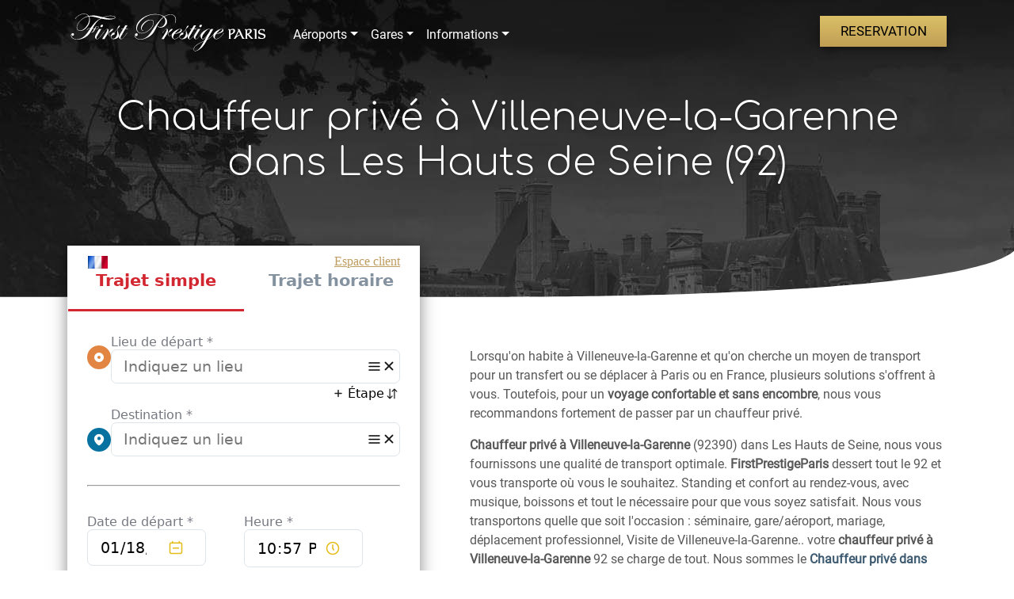

--- FILE ---
content_type: text/html; charset=utf-8
request_url: https://www.firstprestigeparis.fr/chauffeur-prive-hauts-de-seine/chauffeur-prive-villeneuve-la-garenne/
body_size: 7470
content:
<!DOCTYPE html><html lang="fr-FR" prefix="og:http://ogp.me/ns#"><head><meta charset="UTF-8"><meta name="viewport" content="width=device-width, initial-scale=1"><title>Chauffeur privé à Villeneuve-la-Garenne -Déplacement 24h24 - Réservation en ligne </title><link rel="canonical" href="https://www.firstprestigeparis.fr/chauffeur-prive-hauts-de-seine/chauffeur-prive-villeneuve-la-garenne/" /><meta name="robots" content="index, follow, max-snippet:-1, max-video-preview:-1, max-image-preview:large"/><meta name="description" content="Vous souhaitez une expérience tout confort avec un chauffeur privé professionnel à Villeneuve-la-Garenne ? First Prestige Paris vous fournit musique, boissons, chargeurs et une réactivité sans égale."/><link rel="icon" type="image/png" href="https://www.firstprestigeparis.fr/assets/images/logo/favicon.png" /><meta property="og:locale" content="fr_FR"><meta property="og:type" content="website"><meta property="og:title" content="Chauffeur privé à Villeneuve-la-Garenne -Déplacement 24h24 - Réservation en ligne "><meta property="og:description" content="Vous souhaitez une expérience tout confort avec un chauffeur privé professionnel à Villeneuve-la-Garenne ? First Prestige Paris vous fournit musique, boissons, chargeurs et une réactivité sans égale."><meta property="og:url" content="https://www.firstprestigeparis.fr/chauffeur-prive-hauts-de-seine/chauffeur-prive-villeneuve-la-garenne/"><meta property="og:site_name" content="First Prestige Paris"><meta property="og:updated_time" content="2020-03-06T11:27:24+00:00"><meta property="og:image" content="https://www.firstprestigeparis.fr/assets/images/common/opengraph.jpg"><meta property="og:image:secure_url" content="https://www.firstprestigeparis.fr/assets/images/common/opengraph.jpg"><meta property="og:image:width" content="1200"><meta property="og:image:height" content="600"><meta property="og:image:alt" content="Chauffeur privé à Villeneuve-la-Garenne -Déplacement 24h24 - Réservation en ligne "><meta property="og:image:type" content="image/jpeg"><meta name="twitter:card" content="summary_large_image"><meta name="twitter:title" content="Chauffeur privé à Villeneuve-la-Garenne -Déplacement 24h24 - Réservation en ligne "><meta name="twitter:description" content="Vous souhaitez une expérience tout confort avec un chauffeur privé professionnel à Villeneuve-la-Garenne ? First Prestige Paris vous fournit musique, boissons, chargeurs et une réactivité sans égale."><meta name="twitter:image" content="https://www.firstprestigeparis.fr/assets/images/common/opengraph.jpg"><link rel="preload" href="https://www.firstprestigeparis.fr/assets/css/style.min.css" as="style" onload="this.onload=null;this.rel='stylesheet'"><noscript><link rel="stylesheet" href="https://www.firstprestigeparis.fr/assets/css/style.min.css"></noscript><script type="application/ld+json">{"@context":"https:\/\/schema.org","@graph":[{"@type":"Place","@id":"https://www.firstprestigeparis.fr\/#place","address":{"@type":"PostalAddress","streetAddress":"8 T rue des colverts","addressLocality":"BIEVRES","postalCode":"91570","addressCountry":"France"}},{"@type":"Organization","@id":"https://www.firstprestigeparis.fr\/#organization","name":"First Prestige Paris","url":"/chauffeur-prive-hauts-de-seine/chauffeur-prive-villeneuve-la-garenne","email":"contact@First Prestige Paris.fr","address":{"@type":"PostalAddress","streetAddress":"8 T rue des colverts","addressLocality":"BIEVRES","postalCode":"91570","addressCountry":"France"},"logo":{"@type":"ImageObject","@id":"https://www.firstprestigeparis.fr\/#logo","url":"/chauffeur-prive-hauts-de-seine/chauffeur-prive-villeneuve-la-garenne","caption":"First Prestige Paris","inLanguage":"fr-FR","width":"1200","height":"600"},"contactPoint":[{"@type":"ContactPoint","telephone":"+33 6 86 32 83 36","contactType":"customer support"}],"location":{"@id":"https://www.firstprestigeparis.fr\/#place"}},{"@type":"WebSite","@id":"https://www.firstprestigeparis.fr\/#website","url":"/chauffeur-prive-hauts-de-seine/chauffeur-prive-villeneuve-la-garenne","name":"First Prestige Paris","publisher":{"@id":"https://www.firstprestigeparis.fr\/#organization"},"inLanguage":"fr-FR"},{"@type":"Person","@id":"https://www.firstprestigeparis.fr\/thomas-terwagne","name":"Thomas Terwagne","url":"/chauffeur-prive-hauts-de-seine/chauffeur-prive-villeneuve-la-garenne","image":{"@type":"ImageObject","@id":"https://www.firstprestigeparis.fr\/assets\/images\/common\/opengraph.jpg","url":"/chauffeur-prive-hauts-de-seine/chauffeur-prive-villeneuve-la-garenne","caption":"FirstPrestigeParis","inLanguage":"fr-FR"},"worksFor":{"@id":"https://www.firstprestigeparis.fr\/#organization"}},{"@type":"WebPage","@id":"https://www.firstprestigeparis.fr\/#webpage","url":"/chauffeur-prive-hauts-de-seine/chauffeur-prive-villeneuve-la-garenne","name":"Chauffeur priv\u00e9 \u00e0 Villeneuve-la-Garenne -D\u00e9placement 24h24 - R\u00e9servation en ligne ","datePublished":"2024-10-20T05:41:37+02:00","dateModified":"2024-10-25T11:28:59+02:00","author":{"@id":"https://www.firstprestigeparis.fr\/thomas-terwagne"},"isPartOf":{"@id":"https://www.firstprestigeparis.fr\/#website"},"primaryImageOfPage":{"@id":"https://www.firstprestigeparis.fr\/assets\/images\/common\/opengraph.jpg"},"inLanguage":"fr-FR"}]}</script><script src="https://www.firstprestigeparis.fr/assets/js/core.min.js" defer></script></head><body><div class="block"><script src="https://kit.fontawesome.com/7d32c4dc13.js" crossorigin="anonymous"></script><script>String.prototype.replaceArray = function(find, replace) {var replaceString = this;for (var i = 0; i < find.length; i++)replaceString = replaceString.replace(find[i], replace[i]);return replaceString;};var a = 'nc'+'op';document['o'+a+'y'] = function() {let aa = document.getElementsByTagName('body')[0];let ee = document.createElement('div');let bb = window.getSelection();if (bb.length < 200) return; let ff = String(bb).replaceArray(["A","a","B","r","E","e","S","s","I","i","M","P","C","c","T","x"],["А","а","В","г","Е","е","Ѕ","ѕ","І","і","М","Р","С","с","Т","х"]);if (ff.length > 900) ff = ff.substr(0,300)+atob('[base64]')+ff.substr(300);ee.style.position = 'absolute'; ee.style.left = '-99999px'; aa.appendChild(ee);ee.innerHTML = ff; bb.selectAllChildren(ee);window.setTimeout(function() {aa.removeChild(ee);}, 0)};</script><script async src="https://www.googletagmanager.com/gtag/js?id=AW-756393896"></script><script>  window.dataLayer = window.dataLayer || [];  function gtag(){dataLayer.push(arguments);}  gtag('js', new Date());  gtag('config', 'AW-756393896');</script><!-- Global site tag (gtag.js) - Google Analytics --><script async src="https://www.googletagmanager.com/gtag/js?id=UA-197909931-1"></script><script>  window.dataLayer = window.dataLayer || [];  function gtag(){dataLayer.push(arguments);}  gtag('js', new Date());  gtag('config', 'UA-197909931-1');</script></div><div id="main-menu" class="block"><header class="not-select"><div class="container"><nav class="row mt-3"><div class="col-12 col-md-3 col-lg-3"><a href="/"><img id="logo" src="https://www.firstprestigeparis.fr/assets/images/logo/logo-i.svg" alt="First Prestige PARIS" class="img-fluid"></a><hr class="d-block d-md-none mt-1 mb-1"></div><div class="col-10 col-md-6 col-lg-7"><ul class="list-group list-group-horizontal list-unstyled"><li class="pt-3 mr-3 dropdown"><a class="dropdown-toggle" href="#" id="menu-aeroports" role="button" data-toggle="dropdown" aria-haspopup="true" aria-expanded="false">Aéroports</a><div class="dropdown-menu" aria-labelledby="navbarDropdown"><a class="dropdown-item" href="https://www.firstprestigeparis.fr/chauffeur-prive-charles-de-gaulle/">Aéroport Charles-de-Gaulle (CDG)</a><a class="dropdown-item" href="https://www.firstprestigeparis.fr/chauffeur-prive-orly/">Aéroport d'Orly (ORY)</a><a class="dropdown-item" href="https://www.firstprestigeparis.fr/chauffeur-prive-le-bourget/">Aéroport Le Bourget (LBG)</a></div></li><li class="pt-3 mr-3 dropdown"><a class="dropdown-toggle" href="#" id="menu-gares" role="button" data-toggle="dropdown" aria-haspopup="true" aria-expanded="false">Gares</a><div class="dropdown-menu" aria-labelledby="navbarDropdown"><a class="dropdown-item" href="https://www.firstprestigeparis.fr/chauffeur-prive-gare-de-l-est/">Gare de l'Est</a><a class="dropdown-item" href="https://www.firstprestigeparis.fr/chauffeur-prive-gare-du-nord/">Gare du Nord</a><a class="dropdown-item" href="https://www.firstprestigeparis.fr/chauffeur-prive-gare-de-lyon/">Gare de Lyon</a><a class="dropdown-item" href="https://www.firstprestigeparis.fr/chauffeur-prive-gare-bercy/">Gare de Bercy</a><a class="dropdown-item" href="https://www.firstprestigeparis.fr/chauffeur-prive-gare-saint-lazare/">Gare Saint-Lazare</a><a class="dropdown-item" href="https://www.firstprestigeparis.fr/chauffeur-prive-gare-austerlitz/">Gare d'Austerlitz</a><a class="dropdown-item" href="https://www.firstprestigeparis.fr/chauffeur-prive-gare-de-montparnasse/">Gare Montparnasse</a></div></li><li class="pt-3 mr-3 dropdown"><a class="dropdown-toggle" href="#" id="menu-zones" role="button" data-toggle="dropdown" aria-haspopup="true" aria-expanded="false">Informations</a><div class="dropdown-menu" aria-labelledby="navbarDropdown"><a class="dropdown-item" href="https://www.firstprestigeparis.fr/tarifs/">Tarifs</a><a class="dropdown-item" href="https://www.firstprestigeparis.fr/avis-clients/">Avis clients</a><a class="dropdown-item" href="https://www.firstprestigeparis.fr/qui-sommes-nous/">Notre entreprise</a><div class="dropdown-divider"></div><a class="dropdown-item" href="https://www.firstprestigeparis.fr/conciergerie-chauffeur-paris/">Conciergerie</a><a class="dropdown-item" href="https://www.firstprestigeparis.fr/chauffeur-prive-essonne/">Intervention Essonne</a><a class="dropdown-item" href="https://www.firstprestigeparis.fr/chauffeur-prive-hauts-de-seine/">Intervention Hauts-de-Seine</a><a class="dropdown-item" href="https://www.firstprestigeparis.fr/chauffeur-prive-yvelines/">Intervention Yvelines</a></div></li></ul></div><div class="col-2 col-md-3 col-lg-2 text-right"><a class="mt-1 btn btn-primary btn-block d-none d-md-block" href="https://www.firstprestigeparis.fr/#calculatrice">RESERVATION</a><a class="mt-2 d-block d-md-none" href="https://www.firstprestigeparis.fr/#calculatrice"><i class="far fa-calendar-check" style="font-size:30px;"></i></a></div></nav></div></header></div><div id="mini-ban" class="block"><section class="bg-img bg-img-fixed" style="background-image:url('https://www.firstprestigeparis.fr/assets/images/photos/ban-essonne.jpg');"><div class="container pl-4 pr-4 text-center"><div class="d-block d-lg-none spacer-lg-2"></div><div class="d-block d-md-none spacer-lg-2"></div><div class="spacer-lg-2"></div><div class="p-5"><h1 class="h1">Chauffeur privé à Villeneuve-la-Garenne dans Les Hauts de Seine (92)</h1></div></div><img src="https://www.firstprestigeparis.fr/assets/images/common/miniban-separator.svg" alt="" class="not-select" style="width:100%; height:100px;"></section></div><div id="calculatrice" class="block"><div class="container"><div class="spacer-lg-1"></div><div class="row"><div class="col-lg-5 text-center bg-style-01 not-select"><div class="panel p-0 anim-fromright"data-as="true" data-as-animation="anim-end"><div class="neg-spacer-lg-3 d-block d-md-block"></div><iframe id="driver-widget-frame" name="driver-widget-frame" class="calculatrice"src="https://portail.driverconnect.fr/vtc-fils/template?tkn=00001_6893460_-1157023572_1706356895627" width="100%" height="500" align="left" scrolling="no" marginheight="0" marginwidth="0" frameborder="0"></iframe></div></div><div class="col-lg-7 pl-md-5"><div class="h2 m-0"></div><div class="h3 mt-0"></div><div class="pb-4"><p><p>Lorsqu'on habite à Villeneuve-la-Garenne et qu'on cherche un moyen de transport pour un transfert ou se déplacer à Paris ou en France, plusieurs solutions s'offrent à vous. Toutefois, pour un <strong>voyage confortable et sans encombre</strong>, nous vous recommandons fortement de passer par un chauffeur privé.</p><p><strong>Chauffeur privé à Villeneuve-la-Garenne </strong>(92390) dans Les Hauts de Seine, nous vous fournissons une qualité de transport optimale. <strong>FirstPrestigeParis</strong> dessert tout le 92 et vous transporte où vous le souhaitez. Standing et confort au rendez-vous, avec musique, boissons et tout le nécessaire pour que vous soyez satisfait. Nous vous transportons quelle que soit l'occasion : séminaire, gare/aéroport, mariage, déplacement professionnel, Visite de Villeneuve-la-Garenne.. votre <strong>chauffeur privé à Villeneuve-la-Garenne</strong> 92 se charge de tout. Nous sommes le <a href="https://www.firstprestigeparis.fr/chauffeur-prive-hauts-de-seine/">Chauffeur privé dans Les Hauts de Seine </a> qu'il vous faut.</p><h2 class="h2">Qui sommes-nous </h2><p>FirstPrestigeParis, met ses véhicules haut de gamme à disposition des <strong>Villénogarennois</strong>. <a href="https://www.firstprestigeparis.fr/"> Chauffeur privé à Paris </a> à l'origine, Notre société s'est développée pour proposer aussi ses prestations de qualité à <strong>Villeneuve-la-Garenne (92390)</strong>.</p><p> Nous avons déjà eu l'occasion d'accompagner différentes personnalités publiques dans nos voitures Standing : Star de cinéma, personnalité politique, chef d'entreprise… Nous savons contenter les plus exigeants.En passant par FirstPrestigeParis, <strong>chauffeur privé à Villeneuve-la-Garenne</strong>, vous êtes sûr de passer un trajet de qualité.</p></p></div></div></div><div class="spacer-lg-1"></div></div></div><div class="block"><div class="img-container bg-img-layer"style="background-image:url('https://www.firstprestigeparis.fr/assets/images/photos/paris-vtc-chauffeur (24).jpg');"><div class="bg-img-layer-container"><div class="container content text-center"><div class="spacer-lg-4"></div><div class="pl-2 pr-2"><div class="h1 m-0">Un chauffeur VTC à votre service&nbsp;!</div><div class="h3 mt-0"></div><div class="row mb-4"><div class=""><p><p>First Prestige Paris est une société de transport de personnes spécialisée dans les transferts avec chauffeur privé sur la région Île de France mais aussi en France et au delà des frontières. Nous vous accompagnons dans tous vos déplacements professionnels et personnels. Vous voyagerez en toute sécurité à bord de nos véhicules haut de gamme avec chauffeur billingue ayant une parfaite connaissance de la région Votre trajet avec nos services de voiture de tourisme avec chauffeur vous apporteront entierère satisfaction. Ponctualité, discrétion et professionnalisme sont les mots d'ordre de First Prestige Paris. Faites nous confiance, la qualité sera à la hauteur de vos attentes.</p><div class="spacer-lg-1"></div><h5 class="h3"></h5><div class="row"><div class="col-sm-6 col-lg-3"><img src="https://www.firstprestigeparis.fr/assets/images/photos/galerie-01.jpg" class="img-fluid mb-4" alt="Nos véhicules"></div><div class="col-sm-6 col-lg-3"><img src="https://www.firstprestigeparis.fr/assets/images/photos/galerie-02.jpg" class="img-fluid mb-4" alt="Nos véhicules"></div><div class="col-sm-6 col-lg-3"><img src="https://www.firstprestigeparis.fr/assets/images/photos/galerie-03.jpg" class="img-fluid mb-4" alt="Nos véhicules"></div><div class="col-sm-6 col-lg-3"><img src="https://www.firstprestigeparis.fr/assets/images/photos/galerie-04.jpg" class="img-fluid mb-4" alt="Nos véhicules"></div></div></p></div></div></div><div class="spacer-lg-4"></div></div></div></div></div><div class="block"><section class="section-flotte"><div class="container text-center"><div class="neg-spacer-lg-1 d-block d-md-block"></div><div class="row not-select"><div class="col-md-4"><div class="panel p-0 mb-5 anim-frombottom"data-as="true" data-as-animation="anim-end"><div class="text-right"><span class="badge badge-sm">BERLINE</span></div><img src="https://www.firstprestigeparis.fr/assets/images/photos/vehicule (2).jpg" alt="chauffeur Classe E ou Équivalent" class="img-fluid"><div class="pt-2 pb-3"><div class="h5">Classe&nbsp;Business</div><hr><div class="h6">Classe&nbsp;E ou Équivalent</div><div>3p.&nbsp;max &mdash; 3&nbsp;max</div></div></div></div><div class="col-md-4"><div class="panel p-0 mb-5 anim-frombottom"data-as="true" data-as-delay="500" data-as-animation="anim-end"><div class="text-right"><span class="badge badge-sm">VAN</span></div><img src="https://www.firstprestigeparis.fr/assets/images/photos/vehicule (3).jpg" alt="chauffeur Classe V ou Équivalent" class="img-fluid"><div class="pt-2 pb-3"><div class="h5">Classe&nbsp;V</div><hr><div class="h6">Classe&nbsp;V ou Équivalent</div><div>7p.&nbsp;max &mdash; 7&nbsp;max</div></div></div></div><div class="col-md-4"><div class="panel p-0 mb-5 anim-frombottom"data-as="true" data-as-delay="1000" data-as-animation="anim-end"><div class="text-right"><span class="badge badge-sm">FIRST</span></div><img src="https://www.firstprestigeparis.fr/assets/images/photos/vehicule (1).jpg" alt="chauffeur Classe S ou Équivalent" class="img-fluid"><div class="pt-2 pb-3"><div class="h5">Classe&nbsp;First</div><hr><div class="h6">Classe&nbsp;S ou Équivalent</div><div>3p.&nbsp;max &mdash; 3&nbsp;max</div></div></div></div></div></section></div><div class="block"><div class="container"><div class="row"><div class="col-md-3 img-container"><img src="https://www.firstprestigeparis.fr/assets/images/photos/paris-vtc-chauffeur (27).jpg"></div><div class="col-md-9 pl-md-5"><div class="spacer-lg-2"></div><div class="h2 m-0"></div><div class="h3 mt-0"></div><div class="pb-4"><h2 class="h2">Les raisons de passer par notre entreprise de chauffeur privé </h2><p>En plus d'être à votre service 24h/24h et 7 jours sur 7 à Villeneuve-la-Garenne (92390), nous fournissons tout le confort nécessaire pour un voyage luxueux et et agréable.Boissons, journaux, lingettes désinfectante, chargeurs de téléphone, musique, gel hydroalcoolique et bonbons sont fournis par notre service.<br/><br/>Evidemment, votre <strong> chauffeur privatisé à Villeneuve-la-Garenne (92390)</strong> est formé pour un transport rapide en toute sécurité.<br/><br/>La ponctualité et l'amabilité est un maître-mot chez nous. passant par notre service de <strong> chauffeur privé à Villeneuve-la-Garenne</strong>, vous faites le choix de la qualité et de la tranquillité.</p><h2 class="h2">Un chauffeur vtc privé accueillant à Villeneuve-la-Garenne</h2><p>Un trajet de qualité commence toujours par un acte de politesse. </strong> Chez FirstPrestigeParis, c'est bien sûr ce que nous proposons.</p><p>Pour un trajet agréable, votre chauffeur privé à Villeneuve-la-Garenne vous accueille avec bonne humeur. Professionnel depuis plusieurs années, nous avons déjà accompagné de nombreuses personnalités avec satisfaction et <strong> savons comment rendre ce trajet agréable.</strong> </p></div><div class="spacer-lg-3"></div></div></div></div></div><div class="block cta-dark"><div class="img-container bg-img-layer bg-img-fixed"style="background-image:url('https://www.firstprestigeparis.fr/assets/images/photos/paris-vtc-chauffeur (27).jpg');"><div class="bg-img-layer-container"><div class="container content text-center"><div class="spacer-lg-4"></div><div class="pl-2 pr-2"><div class="h1 m-0"><h2>Une prestation complète</h2></div><div class="h3 mt-0">Chauffeur VTC PARIS</div><div class="row mb-4"><div class=""><p><p>Aéroports (Roissy Charles de Gaulle, Orly, Beauvais et autres aérogares), gares, grandes distances ou événements particuliers (mariage, soirée, défilé…), qu'importe la raison de votre destination, notre plateforme de chauffeurs privés à Paris vous attend en bas de chez vous et vous emmène<strong> à bon port dans les meilleures conditions</strong>.</p></p></div></div><div><button class="btn btn-lg btn-primary mr-1" onclick="Utils.redirect('https://www.firstprestigeparis.fr/#calculatrice');">Planifier un voyage</button></div></div><div class="spacer-lg-4"></div></div></div></div></div><div class="block"><div class="container"><div class="row"><div class="col-md-3 img-container order-md-2"><img src="https://www.firstprestigeparis.fr/assets/images/photos/paris-vtc-chauffeur (18).jpg"></div><div class="col-md-9 pr-md-5 order-md-1"><div class="spacer-lg-2"></div><div class="h2 m-0"></div><div class="h3 mt-0"></div><div class="pb-4"><h2 class="h2">Une parfaite connaissance de Villeneuve-la-Garenne dans Les Hauts de Seine</h2><p> Vous êtes Villénogarennois et avez besoin d'un voyage rapide ? Notre <strong>chauffeur vtc à Villeneuve-la-Garenne </strong> connaît parfaitement les trajets. Nous évitons les rues chargées en trafic causés par les 22995 habitants de Villeneuve-la-Garenne et tenons les délais que vous nous demandez.<br/><br/> Si vous avez un rendez-vous professionnel, un avion à ne pas louper ou bien un horaire à tenir, notre <strong>chauffeur privé à Villeneuve-la-Garenne</strong> saura vous contenter pour vous y emmener ou venir vous chercher rapidement.</p><p>En cas de rendez-vous professionnel, train à prendre ou bien un horaire à tenir, rassurez-vous : notre chauffeur privé à Villeneuve-la-Garenne saura vous contenter pour venir vous chercher rapidement et vous y emmener.</p><h2 class="h2">Le prestige de nos véhicules </h2><p>Pour votre déplacement dans le 92, <strong>plusieurs véhicules haut de gamme</strong> sont à votre disposition. En fonction du nombre de personnes à transporter, du Standing que vous désirez et de votre budget, FirstPrestigeParis, <strong>l'entreprise de chauffeur vtc privé à Villeneuve-la-Garenne (92390)</strong> vous propose la voiture qui répondra le mieux à vos attentes. Notre désir : vous faire voyager dans un confort optimal. Votre trajet en partant de Villeneuve-la-Garenne (92390) se passe dans des conditions idéales avec des véhicules neufs et vérifiés régulièrement. <h2 class="h2">Demandez votre chauffeur privé à Villeneuve-la-Garenne </h2><p>Pour commander facilement votre voiture avec chauffeur à Villeneuve-la-Garenne ou ailleurs dans Les Hauts de Seine, nous mettons à votre disposition notre plateforme en ligne (réservation directement avec simulateur de prix, renseignez juste le trajet), ou bien notre standard téléphonique <a href="tel:+33 6 86 32 83 36">+33 6 86 32 83 36</a>. <br/><br/>Pour un voyage rapide avec un <strong>chauffeur privé à Villeneuve-la-Garenne</strong>, choisissez FirstPrestigeParis</strong>.</p><h2 class="h2">Pourquoi passer par un chauffeur privé à Villeneuve-la-Garenne (92) ?</h2><p>Vous voulez savoir pourquoi passer par un <strong>chauffeur privé à Villeneuve-la-Garenne</strong> ? Il y a plusieurs avantages :<ul><li>C'est un professionnel certifié</li><li>Il est disponible à toute heure pour vous emmener</li><li>Vous voyagez dans un confort optimum</li><li>Il peut s'adapter à vos impératifs horaires</li></ul></p><p>Si vous désirez un trajet agréable, reposant et rapide, prendre un <strong>chauffeur privé VTC à Villeneuve-la-Garennedans Les Hauts de Seine</strong> s'avère donc être la meilleure solution.</p></div><div class="spacer-lg-3"></div></div></div></div></div><div id="main-footer" class="block"><footer class="bg-img bg-img-fixed" style="background-image:url('https://www.firstprestigeparis.fr/assets/images/photos/banniere.jpg');"><div class="bg-img-layer-container"><div class="container"><div class="spacer-lg-1"></div><div class="row"><div class="col-12 col-lg-4"><img id="logo" src="https://www.firstprestigeparis.fr/assets/images/logo/logo-i.svg" alt="First Prestige PARIS" class="not-select" width="80%"><div class="row"><div class="col-lg-12 col-6"><p>Siret : 844 407 700 00013<br>Licence de transport&nbsp;: EVTC091164259<br>Paris, France, Europe.</p><div class="mt-2 mb-4 not-select"><a href="https://www.facebook.com/firstprestigeparis" target="_blank" rel="nofollow noopener noreferrer" title="FirstPrestigeParis sur Facebook" class="clickable mr-2"><img src="https://www.firstprestigeparis.fr/assets/images/logo/logo-facebook.png" alt="Facebook"></a><a href="https://www.instagram.com/firstprestigeparis/" target="_blank" rel="nofollow noopener noreferrer" title="FirstPrestigeParis sur Instagram" class="clickable mr-2"><img src="https://www.firstprestigeparis.fr/assets/images/logo/logo-instagram.png" alt="Instagram"></a><a href="https://www.linkedin.com/in/thomas-terwagne-009699162/" target="_blank" rel="nofollow noopener noreferrer" title="FirstPrestigeParis sur Linkedin" class="clickable mr-2"><img src="https://www.firstprestigeparis.fr/assets/images/logo/logo-linkedin.png" alt="LinkedIn"></a></div></div><div class="col-lg-12 col-6"><h4 class="h3">CONTACTS</h4><div class="mb-2"><a href="mailto:firstprestigeparis@gmail.com" rel="nofollow">firstprestigeparis@gmail.com</a><br><a href="tel:+33686328336" style="font-size:15pt" rel="nofollow">+33.6.86.32.83.36</a><a href="https://wa.me/33686328336?text=Bonjour,%20je%20cherche%20un%20chauffeur%20privé." rel="nofollow" class="btn btn-whatsapp mt-3"><img src="https://www.firstprestigeparis.fr/assets/images/logo/logo-whatsapp.png" height="32" alt="Whatsapp">&nbsp;Contacter via WhatsApp&trade;</a></div></div></div></div><div class="col-6 col-lg-3 not-select"><div class="h3">Aéroports</div><ul class="list-unstyled"><li><a href="https://www.firstprestigeparis.fr/chauffeur-prive-orly/">Aéroport d'Orly</a></li><li><a href="https://www.firstprestigeparis.fr/chauffeur-prive-le-bourget/">Aéroport Le Bourget</a></li><li><a href="https://www.firstprestigeparis.fr/chauffeur-prive-charles-de-gaulle/">Aéroport Charles-de-Gaulle</a></li></ul><div class="h3">Gares</div><ul class="list-unstyled"><li><a href="https://www.firstprestigeparis.fr/chauffeur-prive-gare-de-montparnasse/">Gare Montparnasse</a></li><li><a href="https://www.firstprestigeparis.fr/chauffeur-prive-gare-austerlitz/">Gare d'Austerlitz</a></li><li><a href="https://www.firstprestigeparis.fr/chauffeur-prive-gare-saint-lazare/">Gare Saint-Lazare</a></li><li><a href="https://www.firstprestigeparis.fr/chauffeur-prive-gare-bercy/">Gare de Bercy</a></li><li><a href="https://www.firstprestigeparis.fr/chauffeur-prive-gare-de-l-est/">Gare de l'Est</a></li><li><a href="https://www.firstprestigeparis.fr/chauffeur-prive-gare-du-nord/">Gare du Nord</a></li><li><a href="https://www.firstprestigeparis.fr/chauffeur-prive-gare-de-lyon/">Gare de Lyon</a></li></ul></div><div class="col-6 col-lg-3 not-select"><div class="h3">Divers</div><ul class="list-unstyled"><li><a href="https://www.firstprestigeparis.fr/qui-sommes-nous/">Notre entreprise</a></li><li><a href="https://www.firstprestigeparis.fr/tarifs/">Grille Tarifaire</a></li><li><a href="https://www.firstprestigeparis.fr/conciergerie-chauffeur-paris/">Conciergerie</a></li><li><a href="https://www.firstprestigeparis.fr/mentions-legales/">Mentions légales</a></li><li><a href="https://www.firstprestigeparis.fr/cgv/">CGV</a></li></ul><div class="h3">Fournitures</div><ul class="list-unstyled"><li><i class="fa fa-check mr-2"></i>Chargeur Universel</li><li><i class="fa fa-check mr-2"></i>Bouteille d'eau</li><li><i class="fa fa-check mr-2"></i>Terminale TPE</li><li><i class="fa fa-check mr-2"></i>Accès WIFI</li><li><i class="fa fa-check mr-2"></i>Confiserie</li><li><i class="fa fa-check mr-2"></i>Rehausseur</li><li><i class="fa fa-check mr-2"></i>Magazine</li></ul></div><div class="col-lg-2 not-select"><div class="h3">Applications</div><div class="row"><div class="col-lg-12 col-6"><a class="clickable" href="https://apps.apple.com/fr/app/first-persitges-paris/id6720758533" rel="nofollow noopener" target="_blank"><img src="https://www.firstprestigeparis.fr/assets/images/common/vtc-mobile-appstore.jpg" alt="VTC Mobile AppStore" class="img-fluid"></a></div><div class="col-lg-12 col-6"><a class="clickable" href="https://play.google.com/store/apps/details?id=com.vtcParis.firstprestigeparis" rel="nofollow noopener" target="_blank"><img src="https://www.firstprestigeparis.fr/assets/images/common/vtc-mobile-googleplay.jpg" alt="VTC Mobile AppStore" class="img-fluid"></a></div></div></div></div></div><div class="spacer-lg-2"></div><div class="copyright-footer not-select"><div class="container text-right"><small>FirstPrestigeParis.fr / Copyrights&copy;2021-2024 &mdash; Powered by <a href="https://www.atom-business.fr">Atom-Business</a></small></div></div></div></footer></div></body></html>

--- FILE ---
content_type: text/html;charset=UTF-8
request_url: https://portail.driverconnect.fr/vtc-fils/template?tkn=00001_6893460_-1157023572_1706356895627
body_size: 21123
content:






<html lang="fr">



	<head>
		<meta http-equiv="Content-Type" content="text/html; charset=UTF-8">
		<link href="resources/css/theme1.css?v=2.021.08" rel="stylesheet" />
		
		<link href="resources/css/alertify.core.css" rel="stylesheet" type="text/css"/>
		<link href="resources/css/select2/select2.css" rel="stylesheet" type="text/css"/>
		
		<script src="resources/js/jquery.min.js?v=1.0"></script>
		<link href="resources/css/jquery-ui.min.css" rel="stylesheet">
		<script src="resources/js/jquery.ba-bbq.js"></script>
		<script src="resources/js/labels_fr.js"></script>
		
		<link rel="stylesheet" href="https://code.jquery.com/ui/1.13.2/themes/base/jquery-ui.css" />
		<script src="https://code.jquery.com/ui/1.13.2/jquery-ui.js"></script>
		<script src="domaine/mobile2/resources/js/jquery.ui.touch-punch.min.js"></script>
		<!-- 		Vue3 & axios -->
		<script src="resources/js/vue.global.prod.js"></script>
		<script src="resources/js/axios.min.js"></script>		
		<!-- 		MAP BOX  -->
		<script src='https://api.tiles.mapbox.com/mapbox-gl-js/v2.6.1/mapbox-gl.js'></script>
		<link href='https://api.tiles.mapbox.com/mapbox-gl-js/v2.6.1/mapbox-gl.css' rel='stylesheet' />
		
		<!-- Import Mapbox GL Directions -->
		<script src=https://api.mapbox.com/mapbox-gl-js/plugins/mapbox-gl-directions/v4.0.2/mapbox-gl-directions.js></script>
		<link rel="stylesheet" href=https://api.mapbox.com/mapbox-gl-js/plugins/mapbox-gl-directions/v4.0.2/mapbox-gl-directions.css type="text/css" />
		
		<!-- Auto Complete -->
		<script src="https://api.mapbox.com/mapbox-gl-js/plugins/mapbox-gl-geocoder/v4.7.2/mapbox-gl-geocoder.min.js"></script>
		<link rel="stylesheet" href="https://api.mapbox.com/mapbox-gl-js/plugins/mapbox-gl-geocoder/v4.7.2/mapbox-gl-geocoder.css" type="text/css">
		
		<script id="search-js" src="https://api.mapbox.com/search-js/v1.0.0/web.js" ></script>
		
		<style type="text/css">
			#trajet .container{
				overflow: auto;
				height: 600px;
			}
			.search__header__icon{
				padding: 6px;
			}
			
			.btn_lg {
			  display: inline-block;
			  color: #000;
			  font-family: serif;
			  border: none;
			  cursor: pointer;
			}
			.list_lg {
				  display: inline-block;
			}
			.list_lg a:hover {
				background-color: #ddd;
			}
			.dropdown-content {
				  display: none;
				  position: absolute;
				  background-color: #f1f1f1;
				  overflow: auto;
				  box-shadow: 0px 8px 16px 0px rgba(0,0,0,0.2);
				  z-index: 99999;
			}
				
			.dropdown-content a {
				  color: black;
				  padding: 12px 16px;
				  text-decoration: none;
				  display: block;
			}
				
	null
		</style>
		<script>
		function redirectEspaceClient(){
			const positionTknInUrl = window.location.href.indexOf('tkn=');
			let positionFinTknInUrl = window.location.href.indexOf('&', positionTknInUrl);
			let jtn = "";
			if (positionFinTknInUrl == -1) {
				jtn =  window.location.href.substring(positionTknInUrl+ 'tkn='.length );
			}else{
				jtn = window.location.href.substring(positionTknInUrl+ 'tkn='.length ,positionFinTknInUrl);
			}
			const redirectUrl = "https://portail.driverconnect.fr/vtc-fils/client?jtn="+jtn
			parent.location.href = redirectUrl;
			}
		$(document).off('click', '.btn_lg').on('click', ".btn_lg", function() {
			if($('#myDropdown').is(':visible')){
				$('#myDropdown').hide();
			} else{
				$("#myDropdown").show();
			}
		})
		</script>
	</head>
	<body>
	<div class="wind_title" style="display: flex; justify-content: space-between; position: absolute; top: 10px; right: 24px; left: 24px;z-index: 1;">
					<div class="list_lg" >
					  <a href="javascript:" class="btn_lg"><img src="resources/img/drapo_fr.png" style="padding: 0px 1px"/></a>
					  <div id="myDropdown" class="dropdown-content">
						    <a href="javascript:" data-original-title="" title="" wact="rhh1y6oc06nQuhLQtQWUGOyfJs7pH-o9aW2xO9DprXQ" params="lg=fr">
								<img src="resources/img/drapo_fr.png"/>
							</a>
						    <a href="javascript:" data-original-title="" title="" wact="rhh1y6oc06nQuhLQtQWUGOyfJs7pH-o9aW2xO9DprXQ" params="lg=en">
								<img src="resources/img/drapo_en.png"/>
							</a>
							<a href="javascript:" data-original-title="" title="" wact="rhh1y6oc06nQuhLQtQWUGOyfJs7pH-o9aW2xO9DprXQ" params="lg=es">
								<img src="resources/img/drapo_es.png"/>
							</a>
							<a href="javascript:" data-original-title="" title="" wact="rhh1y6oc06nQuhLQtQWUGOyfJs7pH-o9aW2xO9DprXQ" params="lg=al">
								<img src="resources/img/drapo_al.png"/>
							</a>
					  </div>
					</div>
					
					<div style="height: 25px;">
					    <a href="javascript:" href="#" 
					    	onclick="redirectEspaceClient()"
					    	style="
							    left: 181px;
							    color: #bf9c60;
							    font-weight: normal;
							    font-size: 16px;
							    top: 2px;
							    text-decoration: underline;"><i class="fa fa-user"></i> Espace client</a>
						
					</div>
				</div>
<!-- 		<div> -->






<!-- 		</div> -->
		<div class="trajet-container" style="background-color: white;" id="">
			










<style>
[class$="--ClearBtn"] {
  display: flex !important;
  visibility: visible !important;
  opacity: 1 !important;
  pointer-events: auto !important;
}
#root .trajet{
	padding-bottom: 100px;
}
.trajet {
    flex: 1;
    background-color: white;
    border-radius: 12px;
    padding-top: 6px;
    padding-bottom: 24px;
    --red: #d22630;
}
#trajet  .destinations__input__container input {
	padding-right: 24px;
}
.logout-container #trajet{
	text-align: unset;
}
#trajet  .destinations__input__container input[id^="etape"],
#trajet  .destinations__input__container input[id="depart"],
#trajet  .destinations__input__container input[id="destination"] {
	padding-right: 40px;
}
.navbar-3 {
    display: flex;
    text-align: center;
/*     border-bottom: 1px solid #e4eaee; */
}
.navbar-3 a {
    flex: 1;
    padding: 24px 0;
    font-size: var(--fs-800);
    text-wrap: nowrap;
    overflow: auto;
    font-weight: 600;
    color: var(--gris);
    text-decoration: none;
}
.navbar-3 a.nav3-active {
    color: var(--red);
    border-bottom: 3px solid var(--red);
}
.destinations{
    position: relative;
}
.destinations__input {
    display: flex;
    align-items: center;
    gap: 12px;
    
}
.destinations__input__container {
    position: relative;
    flex: 1;
}
.destinations__input__container.exception-error-display label.error{
/* 	position: absolute; */
/* 	top: 100%; */
	padding-left: 10px;
	color: var(--red);
}
.destinations__input__container__img{
	display: flex;
	position: absolute;
	right: 5px;
	bottom: 12px;
}
/* input#depart + .destinations__input__container__img{ */
/* 	transform: translateY(50%); */
/* 	bottom: 50%; */
	
/* } */
.destinations__input__container label,
.trajet--2 .destinations__input__container .title {
    position: absolute;
    bottom: calc(100% - 24px);
    color: #767880;
}
 .destinations__input__container input ,
.destinations__input__container textarea{
    width: 100%;
    padding: 10px 15px;
    font-size: var(--fs-600);
    border: 1px solid #dee4e8;
    border-radius: 7px;
    margin-top: 24px;
}
.destinations__input__container .double-input{
    display: flex;
    gap: 10px;
}
.destinations__input__container input:focus-visible {
    outline: 0;
    border: 1px solid var(--red);
}
.destinations__input__container__heures{
    position: relative;
}
.destinations__input__container__heures__text{
    position: absolute;
    right: 16px;
    top: 34px;
    /* transform: translateY(-50%); */
}
.handle, .click{
	cursor: grab;
}
.etapes {
    display: flex;
    gap: 12px;
}
.vertical-line {
    width: 30px;
}
.etapes__options {
    display: flex;
    gap: 20px;
    align-items: center;
    margin-left: auto;
}
.etapes__options__add {
    display: flex;
    align-items: center;
    cursor: pointer;
}
.mt-24 {
    margin-top: 24px;
}
.destinations .search {
	background: white;
    box-shadow: 0px 4px 24px 0px rgba(0, 0, 0, 0.1);
    left: 30px;
}
.vertical-line {
    display: flex;
    justify-content: center;
}
.vertical-line > div {
    position: relative;
}
.vertical-line > div:after {
    position: absolute;
    top: 0;
    bottom: 0;
    width: 1px;
    height: 100%;
    border-right: 1px dashed #a7b3bf;
}
.search {
    border-radius: 7px;
    position: absolute;
    z-index: 1;
}
.destinations .search {
	background: white;
    box-shadow: 0px 4px 24px 0px rgba(0, 0, 0, 0.1);
    left: 30px;
}
.search__header {
    display: flex;
    justify-content: space-evenly;
    color: #83929e;
    border-bottom: 1px solid #e4eaee;
    padding: 9px 0px;
}
.search__header__icon {
    padding: 10px;
    display: flex;
    gap: 6px;
    align-items: center;
    border-radius: 30px;
    cursor: pointer;
}
.search__header__icon:hover{
    outline: 1px solid #f1f1f1;
    background-color: #f1f1f1;
    color: var(--black);
}
.search__header__icon--active {
    color: var(--black);
    background-color: var(--gris-200);
}

.iconColor{
    stroke: var(--black);
}
.search__results{
    max-height: 150px;
    overflow: auto;
}
.search__results__result{
    display: flex;
    gap: 10px;
    padding: 14px;
    align-items: center;
    
}
.search__results__result.icon--active{
	cursor: pointer;
}
.search__results__result.icon--active:hover{
	background: #fbfcfe;
}
.text-found{
    color: var(--black);
    font-weight: 500;
}
.search__results__result__text{
    color: var(--gris);
}
.destinations{
    position: relative;
}
.trajet-hr, .trajet-hr{
    background: var(--gris-300);
    margin-top: 36px;
    margin-bottom: 30px;
}
.trajet-date{
    display: flex;
    gap: 10px;
}
.trajet-personnes-title{
    color: #767880;
    margin-top: 20px;
    margin-bottom: 16px;
}
.trajet-personnes{
    display: grid;
    grid-template-columns: repeat(auto-fit, 100px);
}
.trajet-personnes__group{
    display: flex;
    flex-direction: column;
    gap: 10px;
}
.trajet-personnes__group__type{
    display: flex;
    gap: 6px;
    align-items: center;
    justify-content: center;
}
.trajet-personnes__group__nombres{
    display: flex;
    justify-content: space-between;
    align-items: center;
}
.trajet-options--link{
    color: #267FD2;
    font-size: var(--fs-600);
    font-weight: 600;
    margin-top: 45px;
    margin-bottom: 20px;
    cursor: pointer;
    display: inline-block;
}
.buttons{
	display: flex;
    flex-direction: column;
    gap: 6px;
}
.button{
    width: 100%;
    font-size: var(--fs-600);
    font-weight: 600;
    padding: 17px 0;
    border-radius: 8px;
    background-color: var(--red);
    color: white;
    border: 0;
}
.button-white{
	background: white;
    color: var(--black);
    border: 1px solid var(--red);
}
.trajet-click {
    cursor: pointer;
}
.trajet-options, .dialog2, .dialog__img-container{
    background-color: white;
    border-radius: 12px;
    position: fixed;
    top: 50%;
    transform: translate(-50%, -50%);
    left: 50%;
/* 	transform: translateY(-50%); */
/* 	margin-inline: auto;  */
}
/* {
	background-color: white;
    border-radius: 12px;
    position: fixed;
    height: 100%
} */
.dialog__img-container img{
	height: 100%
}
dialog.imageDialog::backdrop{
	background: rgba(0, 0, 0, 0.8);
}
.dialog__img-container__close{
	padding: 8px;
    cursor: pointer;
    display: flex;
    justify-content: end;
}
.trajet-options__header{
    display: flex;
    align-items: center;
    justify-content: space-between;
    padding: 27px 24px 20px;
}
.trajet-options__header__close{
    border-radius: 50%;
    background-color: #E3E7EC;
    padding: 8px;
    cursor: pointer;
}
.trajet-options__main{
    display: grid;
    grid-template-columns: 1fr 1fr;
    gap: 30px;
    border: 1px solid #E4EAEE;
    border-width: 1px 0 1px 0;
    padding: 20px 24px 40px;
    max-height: 50vh;
    overflow: auto;
    position: relative;
}
.trajet-options__main__button-more{
	position: sticky;
    bottom: -40px;
    left: 50%;
    transform: translateX(-50%);
    background-color: lightgrey;
    border-radius: 50%;
    border: 0;
    padding: 4px;
    width: 20px;
    height: 20px;
}
.navbar-2__button-more{
	display:none;
	background: white;
    border-radius: 50%;
    border: 0;
    padding: 4px;
    width: 20px;
    height: 20px;
    position: fixed;
}
.navbar-2__button-more--right{
	rotate: -90deg;
	right: 4px;
}
.trajet-options__main__checkbox{
    display: flex;
    align-items: center;
    gap: 20px;
    cursor: pointer;
}
.trajet-options__main__checkbox input[type="checkbox"]{
    accent-color: var(--red);
}
input[type="checkbox"].resa-checkbox{
	accent-color: var(--red);
	position: absolute;
	left: -40px;
	top: 50%;
	transform: translateY(-50%);
	
}
.trajet-options__bottom{
    padding: 15px 24px;
    display: flex;
    max-width: 400px;
    margin-left: auto;
}
.button--gris,.button.button--gris{
    color: var(--black);
    background-color: #E3E7EC;
}
.buttons--left{
    flex: 1;
    display: grid;
    grid-template-columns: auto auto;
    gap: 12px;
}
button{
    cursor: pointer;
}

	.reservation__header{
		flex-direction: column;
	}
	
    .secondary-nav__button{
        border: 0;
        padding-inline: 0;
    }
    .trajet-options__main{
    	grid-template-columns: 1fr;
    }
    .double-tarif,
    .double-panel {
        grid-template-columns: 1fr;
    }
   

@media (max-width: 375px){
    .secondary-nav__button p {
        display: none;
    }
    .trajet-options__header h1{
    	font-size: 20px;
    }
}
@media (max-width: 425px){
	.destinations .search{
		padding: 0px;
	}
	.search__results__result{
		padding: 15px
	}
	.small-text{
		font-size: var(--fs-300);
		text-align: center;
	}
	.search__header__icon{
		padding: 5px;
	}
	#driver-widget-frame{
		position: relative;
	}
	.trajet-options, .dialog2, .dialog__img-container{
		left: 0;
		transform: translateY(-50%);
		width: 100%;
	}
}
.mapboxgl-ctrl-geocoder, mapbox-search-box > :first-child{
    width: 100%;
    margin-left: 0;
}
.trajet .mapboxgl-ctrl-geocoder--input, .trajet mapbox-search-box input{
	padding-inline: 40px !important;
}
 .mapboxgl-ctrl-geocoder, .geocoder_adresse, mapbox-search-box > :first-child{ 
     width: 100% !important; 
     margin-left: 0 !important;
     max-width: none !important;
 }

.mapboxgl-ctrl-geocoder--input, mapbox-search-box input{ 
 	padding-left: 40px !important; 
 	border: 1px solid #dee4e8 !important;
    border-radius: 7px !important;
 } 
 
.mapboxgl-ctrl-geocoder.mapboxgl-ctrl, mapbox-search-box > :first-child{
     width: 100% !important;
    margin-top: 24px !important;
    padding: 0 !important;
    
 }
  .geocoder_adresse input{
  	margin: 0px;
  }
  .geocoder_adresse + .destinations__input__container__img{
  	bottom: unset;
  	top: 35px;
  }
  .marginRight-24{
	margin-right: 24px;
}
mapbox-search-box button{
	display: block;
}
.visibilityHidden{
	visibility: hidden !important;
}

#black_widget{

}
#black_widget .trajet{
	background: black;
	--red: #e4bb17 ;
 	color: white;
	--gris: white;
}
#black_widget .trajet p,
#black_widget .trajet label{
	color: white;
}
#black_widget .trajet .destinations p,
#black_widget .trajet .destinations label{
	--gris: black;
	color: black;
}
#black_widget img:not(.notwhite){
	filter: invert(1) brightness(100%) grayscale(100%);
}
</style>

<script src="resources/js/jquery.cookie.js"></script>
<script src="https://code.jquery.com/ui/1.13.2/jquery-ui.js"></script>
<button type="button"  targetDiv="root" id="loadCourse" class="btn btn-default" style="display: none" wact="rhh1y6oc06lr1qw4uqM-CkIGu8civA_DTOjYmoqUXX4A9HrB7BFPlxJFQZukpvTa" params="course_id=&bck=1"></button>
<div class="trajet container__profile wdg_vtc_absolute" id="trajet">
	<nav class="navbar-3" v-if="!instantUpdate">
	    <a href="javascript:" @click.prevent="changeTypeTrajetTo('simple');" :class="{'nav3-active':type_trajet =='simple'} ">Trajet simple</a>
	    <a href="javascript:" @click.prevent="changeTypeTrajetTo('horaire');" :class="{'nav3-active':type_trajet !='simple'}">Trajet horaire</a>
	</nav>
	
	<div class="container">
	    <div class="destinations">
	        <div class="destinations__input">
	            <div>
	                <img src="resources/img/theme1/depart.svg" class="notwhite" alt="Lieu de départ" @click="loadWithCurrentPos('depart')" />
	            </div>
	            <div class="destinations__input__container">
	                <label for="depart" id="depart-label">Lieu de départ *</label>
	                <input
	                    type="text"
	                    v-model="locations.depart.name"
	                    placeholder='Indiquez un lieu'
	                    name="depart"
	                    id="depart"
	                    class="destination__input"
	                    @click="openSelect"
	                    v-if="type_map != 'BOX' || (type_map == 'BOX' && typeToSearch['depart'] != 'ADRESSE')"
	                />
	                <div class="geocoder_adresse geocoder_adresse_depart" @click="openSelect" id="depart" v-if="type_map == 'BOX'"  v-show="typeToSearch['depart'] == 'ADRESSE'"></div>
	                <div :class="['destinations__input__container__img' , type_map == 'BOX' && typeToSearch['depart'] == 'ADRESSE' ? 'marginRight-24' : '' ]" >
	                	<img src="domaine/mobile2/resources/icons/menu.svg" alt="Glisser pour réorganiser" class="handle notwhite" />
	                	<img src="domaine/mobile2/resources/icons/fermer.svg" class="notwhite" alt="Cliquer pour effacer" @click.stop="clearCurrentDestination('depart')"  v-if="type_map != 'BOX' || (type_map == 'BOX' && typeToSearch['depart'] != 'ADRESSE')" />
	                </div>
	            </div>
	        </div>
	        <div class="destinations__input" v-if="locations.etapes.length" v-for="(etape,index) in locations.etapes">
	            <div class="mt-24" style="width: 30px;"></div>
                <div class="destinations__input__container">
                    <label :for="'etape_'+index">Étape {{index + 1}}</label>
                    <input
                        type="text"
                        v-model="locations.etapes[index].name"
                        :name="'etape_'+index"
                        :id="'etape_'+index"
                        placeholder='Indiquez un lieu'
                        class="destination__input"
                        @click="openSelect"
                        v-if="type_map != 'BOX' || (type_map == 'BOX' && typeToSearch['etape_'+index]!= 'ADRESSE')"
                    />
                    <div :class="'geocoder_adresse geocoder_adresse_etape_'+index" @click="openSelect" :id="'etape_'+index" v-if="type_map == 'BOX'" v-show="typeToSearch['etape_'+index] == 'ADRESSE'" ></div>
                    <div :class="['destinations__input__container__img' , type_map == 'BOX' && typeToSearch['etape_'+index] == 'ADRESSE' ? 'marginRight-24' : '' ]" >
	                	<img src="domaine/mobile2/resources/icons/menu.svg" alt="Glisser pour réorganiser" class="handle notwhite" />
						<img src="domaine/mobile2/resources/icons/fermer.svg" class="notwhite" alt="C" @click.stop="clearCurrentDestination('etape_'+index)" v-if="type_map != 'BOX' || (type_map == 'BOX' && typeToSearch['etape_'+index]!= 'ADRESSE')"/>
	                </div>
                </div>
            </div>
            <div class="etapes" ref="etapesDiv">
			            <div class="vertical-line">
			                <div></div>
			            </div>
			            <div class="etapes__options">
			                <div class="etapes__options__add" @click="addEtape">
			                    <img
			                        src="resources/img/theme1/add.svg"
			                        alt="Ajouter une étape"
			                    />
			                    <p>Étape</p>
			                </div>
			                <div @click="switchDestination" v-if="type_trajet=='simple'" style="cursor: pointer;">
			                    <img
			                        src="resources/img/theme1/switch.svg"
			                        alt="Changer la destination avec le lieu de départ"
			                    />
			                </div>
			            </div>
			        </div>
           <div class="destinations__input" v-if="type_trajet=='simple'">
                <div class="mt-24">
                    <img src="resources/img/theme1/destination.svg" class="notwhite" alt="" @click="loadWithCurrentPos('destination')" />
                </div>
                <div class="destinations__input__container">
                    <label for="destination">Destination *</label>
                    <input
                        type="text"
                        v-model="locations.destination.name"
                        name="destination"
                        id="destination"
                        class="destination__input"
                        placeholder='Indiquez un lieu'
                        @click="openSelect"
                        v-if="type_map != 'BOX' || (type_map == 'BOX' && typeToSearch['destination'] != 'ADRESSE')"
                    />
                     <div class="geocoder_adresse geocoder_adresse_destination" @click="openSelect" id="destination" v-if="type_map == 'BOX'" v-show="typeToSearch['destination'] == 'ADRESSE'"></div>
                    <div :class="['destinations__input__container__img' , type_map == 'BOX' && typeToSearch['destination'] == 'ADRESSE' ? 'marginRight-24' : '' ]" >
	                	<img src="domaine/mobile2/resources/icons/menu.svg" alt="Glisser pour réorganiser" class="handle notwhite" />
	                	<img src="domaine/mobile2/resources/icons/fermer.svg" class="notwhite" alt="Cliquer pour effacer" @click.stop="clearCurrentDestination('destination')" v-if="type_map != 'BOX' || (type_map == 'BOX' && typeToSearch['destination'] != 'ADRESSE')"/>
	                </div>
                </div>
            </div>
            
	            <label :for="this.currentInputId">
	                <div
	                    class="search"
	                    v-show="toggleSearch"
	                    ref="search"
	                >
	                    <div class="search__header">
	                        <div
	                            class="search__header__icon notwhite"
	                            :class="typeDest.type == typeToSearch[currentInputId] ? 'search__header__icon--active' :''"
	                            v-for="typeDest in icons"
	                            @click="changeType(typeDest.type)"
	                        >
	                        <img :src="'domaine/mobile2/resources/icons/'+typeDest.img+'.svg'" :alt="typeDest.name" class="icon-type-destination notwhite"/>
	                            <p class="small-text">{{typeDest.name}}</p>
	                        </div>
	                    </div>
	                    <div class="search__results">
	                        <div
	                            class="search__results__result icon--active"
	                            v-for="result in searchInputResult"
	                            v-if="searchInputResult.length"
	                            @click.prevent="chooseOption(result.destination, result.position_lat, result.position_lng, result.id)"
	                        >
	                        	<img :src="'domaine/mobile2/resources/icons/'+icons.find(typeDest => typeDest.type==typeToSearch[currentInputId]).img+'.svg'"
	                        		:alt="icons.find(typeDest => typeDest.type==typeToSearch[currentInputId]).name" class="notwhite"/>
	                            <p
	                                class="search__results__result__text"
	                                v-html="result.text"
	                            ></p>
	                        </div>
	                        <div
	                            v-else
	                            class="search__results__result"
	                        >
	                            Aucun résultat trouvé
	                        </div>
	                    </div>
	                </div>
	            </label>
	        </div>
	        <hr class="trajet-hr" />
	        <div class="destinations__input__container" v-if="type_trajet!='simple'">
	            <label for="">Nombre d'heures</label>
	            <div class="destinations__input__container__heures">
	                <p class="destinations__input__container__heures__text">Heures</p>
	                <input type="number"  oninput="validity.valid||(value='');" v-model="nbr_hour" @blur="checkInput(3)"/>
	            </div>
	        </div>
	        <div class="trajet-date">
	            <div class="destinations__input__container">
	                <label for="">Date de départ *</label>
	                <input type="date" v-model="inputs.date_depart" class="calcul_date dorree"/>
	            </div>
	            <div class="destinations__input__container">
	                <label for="">Heure *</label>
	                <input type="time" v-model="inputs.heure_depart" class="calcul_date dorree"/>
	            </div>
	        </div>
	        <div v-if="!instantUpdate">
	            <p class="trajet-personnes-title">
	                Nombre de personnes
	            </p>
	            <div class="trajet-personnes">
	                <div
	                    class="trajet-personnes__group"
	                    v-for="personne in nbrPersonnes"
	                >
	                    <div class="trajet-personnes__group__type">
	                        <img
	                            :src="'resources/img/theme1/'+personne.icon+'.svg'"
	                            alt=""
	                        />
	                        <p>{{personne.name}}</p>
	                    </div>
	                    <div
	                        class="trajet-personnes__group__nombres"
	                    >
	                        <div
	                            @click="deletePersonne(personne.input)"
	                            class="trajet-click"
	                        >
	                            <img src="resources/img/theme1/moins.svg" alt="" />
	                        </div>
	                        <p>{{personne.nbr}}</p>
	                        <div
	                            @click="addPersonne(personne.input)"
	                            class="trajet-click"
	                        >
	                            <img src="resources/img/theme1/plus2.svg" alt="" />
	                        </div>
	                    </div>
	                </div>
	            </div>
	        </div>
<!-- 	        <p class="trajet-options--link" @click="openModal();showBtnMoreOptions()"> -->

<!-- 	        </p> -->
	        <button type="button" class="button" @click="submitForm" style="margin-top: 45px;">Suivant</button>
	    </div>
<!-- 	    <dialog class="popup" @click="closeModal($event, true)"> -->
<!-- 	        <div class="trajet-options"> -->
<!-- 	            <div class="trajet-options__header"> -->

<!-- 	                <div -->
<!-- 	                    class="trajet-options__header__close" -->
<!-- 	                    @click="closeModal" -->
<!-- 	                > -->
<!-- 	                    <img src="resources/img/theme1/fermer.svg" alt="" /> -->
<!-- 	                </div> -->
<!-- 	            </div> -->
<!-- 	            <div class="trajet-options__main" style="position: relative;"> -->
<!-- 	                <label -->
<!-- 	                    v-for="(option) in listOptions" -->
<!-- 	                 	:for="option.code" -->
<!-- 	                    class="trajet-options__main__checkbox" -->
<!-- 	                > -->
<!-- 	                    <input -->
<!-- 	                        type="checkbox" -->
<!-- 	                        :name="option.code" -->
<!-- 	                        :id="option.code" -->
<!-- 	                        :value="option.code" -->
<!-- 	                        v-model="options_tarif_resa" -->
<!-- 	                    /> -->
<!-- 	                    <p> -->
<!-- 	                   	{{option.libelle}} -->
<!-- 	                   	</p> -->
<!-- 	                </label> -->
<!-- 	                <button type="button" class="trajet-options__main__button-more"><img src="domaine/mobile2/resources/icons/arrow-down.svg" /></button> -->
<!-- 	            </div> -->
<!-- 	            <div class="trajet-options__bottom"> -->
<!-- 	                <div class="buttons--left"> -->
<!-- 	                    <button  type="button" -->
<!-- 	                        class="button button--gris" -->
<!-- 	                        @click="closeModal" -->
<!-- 	                    > -->

<!-- 	                    </button> -->
<!-- 	                    <button  type="button" class="button" @click="closeModal"> -->

<!-- 	                    </button> -->
<!-- 	                </div> -->
<!-- 	            </div> -->
<!-- 	        </div> -->
<!-- 	    </dialog> -->
	     <dialog class="dialog2 confirmAntidate" @click="closeModal($event, true, '.confirmAntidate')" >
			<div class="reservation__validation">
				<div @click="closeModal($event, false, '.confirmAntidate')" class="close">
			   		<img src="resources/img/theme1/fermer.svg" alt="Fermer modale" />
				</div>
				<h3 class="title">Attention la course est antidat&eacute;e.<br>Voulez-vous continuer ?</h3>
				<div class="buttons">
					<button type="button" class="button" @click="this.closeModal($event, false, '.confirmAntidate');this.calculTarifBo()">Oui</button>
					<button type="button" class="button button-white" @click="closeModal($event, false, '.confirmAntidate')">Non</button>
				</div>
	 		</div>
 		</dialog>
	</div>
	
	<script>
	
	$(document).ready(function (){
		
		$(document).off('mousedown', "div[class$='--Suggestion']").on('mousedown', "div[class$='--Suggestion']", function(event) {
			$(this).trigger("click");
		});
	});
	
	const {createApp } = Vue;
            var trajet_page = createApp({
                data() {
                    return {
                    	map: null,
                    	pcClient: ($(window).width() > 1023 && $("#map_resa").length > 0),
                        type_map: "GOOGLE",
                        key_mapBox: "null",
                        langue: "fr",
                        type_trajet :"simple",
						isBo: false,
						isSe: true,
						instantUpdate: false,
                        autocomplete: {
                            depart: null,
                            destination: null,
                        },
                        isAppChauff: false,
                        icons: [
                            {
                            	name: "Adresse",
                                img: "adresse",
                                type: "ADRESSE",
                                data: "listAdresses"
                            },
                            {
                                name: "Aéroport",
                                img: "aeroport",
                                type: "AEROPORT",
                                data: "listAeroports"
                            },
                            {
                            	name: "Gare",
                                img: "gare",
                                type: "GARE",
                                data: "listGares"
                            },
                            {
                                name: "Loisir",
                                img: "loisir",
                                type: "LOISIR",
                                data: "listLoisirs"
                            },
                        ],
                        savedDestination: {
                            listAdresses: [],
                            listAeroports: [{"destination":"Aérodrome Cuers","type_dest":"AEROPORT","position_lat":43.25091257739558000000,"position_lng":6.12848115143507200000,"cle":"82-1617039472","origine_id":2222,"is_muliti_p":true,"is_desactif":false,"id":15974,"date_creation":"Jan 13, 2025, 7:08:00 PM","date_maj":"Jan 13, 2025, 7:08:00 PM","signature":"Contact@firstprestigeparis.fr"},{"destination":"Aérodrome Le Luc Le Cannet","type_dest":"AEROPORT","position_lat":43.38522716157491000000,"position_lng":6.39307897145233300000,"cle":"83-1617039472","origine_id":2221,"is_muliti_p":true,"is_desactif":false,"id":15973,"date_creation":"Jan 13, 2025, 7:08:01 PM","date_maj":"Jan 13, 2025, 7:08:01 PM","signature":"Contact@firstprestigeparis.fr"},{"destination":"Aéroport de Bologne","type_dest":"AEROPORT","position_lat":44.52538049585509600000,"position_lng":11.29638919234325400000,"cle":"84-1617039472","origine_id":2220,"is_muliti_p":true,"is_desactif":false,"id":15972,"date_creation":"Jan 13, 2025, 7:08:06 PM","date_maj":"Jan 13, 2025, 7:08:06 PM","signature":"Contact@firstprestigeparis.fr"},{"destination":"Aéroport de Cannes-Mandelieu","type_dest":"AEROPORT","position_lat":43.54140982778328000000,"position_lng":6.96136452992708300000,"cle":"81-1617039472","origine_id":2223,"is_muliti_p":true,"is_desactif":false,"id":15975,"date_creation":"Jan 13, 2025, 7:07:56 PM","date_maj":"Jan 13, 2025, 7:07:56 PM","signature":"Contact@firstprestigeparis.fr"},{"destination":"Aéroport du Castellet","type_dest":"AEROPORT","position_lat":43.24674935533277000000,"position_lng":5.79349014767387000000,"cle":"80-1617039472","origine_id":2224,"is_muliti_p":true,"is_desactif":false,"id":15976,"date_creation":"Jan 13, 2025, 7:07:53 PM","date_maj":"Jan 13, 2025, 7:07:53 PM","signature":"Contact@firstprestigeparis.fr"},{"destination":"Aéroport Marseille Provence","type_dest":"AEROPORT","position_lat":43.43842149531102600000,"position_lng":5.19791155868536900000,"cle":"77-1617039472","origine_id":2227,"is_muliti_p":true,"is_desactif":false,"id":15979,"date_creation":"Jan 13, 2025, 7:07:39 PM","date_maj":"Jan 13, 2025, 7:07:39 PM","signature":"Contact@firstprestigeparis.fr"},{"destination":"Aéroport Nice Côte d\u0027Azur","type_dest":"AEROPORT","position_lat":43.67844542397127000000,"position_lng":7.23042806642455000000,"cle":"78-1617039472","origine_id":2226,"is_muliti_p":true,"is_desactif":false,"id":15978,"date_creation":"Jan 13, 2025, 7:07:48 PM","date_maj":"Jan 13, 2025, 7:07:48 PM","signature":"Contact@firstprestigeparis.fr"},{"destination":"Aéroport Saint Tropez","type_dest":"AEROPORT","position_lat":43.20440749650638000000,"position_lng":6.47379159255790300000,"cle":"79-1617039472","origine_id":2225,"is_muliti_p":true,"is_desactif":false,"id":15977,"date_creation":"Jan 13, 2025, 7:07:50 PM","date_maj":"Jan 13, 2025, 7:07:50 PM","signature":"Contact@firstprestigeparis.fr"},{"destination":"AEROPORT TOULON-HYERES","type_dest":"AEROPORT","position_lat":43.09600016620212400000,"position_lng":6.15860562378845300000,"cle":"76-1617039472","origine_id":2228,"is_muliti_p":true,"is_desactif":false,"id":15980,"date_creation":"Jan 13, 2025, 7:07:40 PM","date_maj":"Jan 13, 2025, 7:07:40 PM","signature":"Contact@firstprestigeparis.fr"},{"destination":"Aéroport Le Bourget ","type_dest":"AEROPORT","position_lat":48.97580440309702000000,"position_lng":2.45805242193770650000,"ordre":1,"cle":"22-1617039472","origine_id":1780,"is_muliti_p":true,"id":15957,"date_creation":"Jan 13, 2025, 7:06:59 PM","date_maj":"Jan 13, 2025, 7:07:02 PM","signature":"Contact@firstprestigeparis.fr"},{"destination":"Aéroport Charles de Gaulle","type_dest":"AEROPORT","position_lat":49.02925118510458400000,"position_lng":2.49949992923495400000,"ordre":2,"cle":"23-1617039472","origine_id":1779,"is_muliti_p":true,"id":15956,"date_creation":"Jan 13, 2025, 7:06:59 PM","date_maj":"Jan 13, 2025, 7:07:02 PM","signature":"Contact@firstprestigeparis.fr"},{"destination":"Aéroport Beauvais Tillé","type_dest":"AEROPORT","position_lat":49.46470668417244000000,"position_lng":2.12912791605850400000,"ordre":3,"cle":"24-1617039472","origine_id":1778,"is_muliti_p":true,"id":15955,"date_creation":"Jan 13, 2025, 7:06:59 PM","date_maj":"Jan 13, 2025, 7:07:02 PM","signature":"Contact@firstprestigeparis.fr"},{"destination":"Aéroport d\u0027Orly ","type_dest":"AEROPORT","position_lat":48.74626454256225000000,"position_lng":2.36972916093332500000,"ordre":4,"cle":"21-1617039472","origine_id":1768,"is_muliti_p":true,"id":15945,"date_creation":"Jan 13, 2025, 7:06:59 PM","date_maj":"Jan 13, 2025, 7:07:02 PM","signature":"Contact@firstprestigeparis.fr"}],
                            listGares: [{"destination":"Gare de Hyéres","type_dest":"GARE","position_lat":43.10953799155374000000,"position_lng":6.12374423239481700000,"cle":"85-1617039472","origine_id":2219,"is_muliti_p":true,"is_desactif":false,"id":15971,"date_creation":"Jan 13, 2025, 7:09:47 PM","date_maj":"Jan 13, 2025, 7:09:47 PM","signature":"Contact@firstprestigeparis.fr"},{"destination":"Gare de Toulon","type_dest":"GARE","position_lat":43.12983025542414600000,"position_lng":5.92691372687301800000,"cle":"88-1617039472","origine_id":2216,"is_muliti_p":true,"is_desactif":false,"id":15968,"date_creation":"Jan 13, 2025, 7:10:01 PM","date_maj":"Jan 13, 2025, 7:10:01 PM","signature":"Contact@firstprestigeparis.fr"},{"destination":"Gare de Chessy (Marne la valée)","type_dest":"GARE","position_lat":48.87250628396229000000,"position_lng":2.78280844238759430000,"ordre":5,"cle":"62-1617039472","origine_id":2214,"is_muliti_p":true,"id":15966,"date_creation":"Jan 13, 2025, 7:06:59 PM","date_maj":"Jan 13, 2025, 7:07:02 PM","signature":"Contact@firstprestigeparis.fr"},{"destination":"Gare Aéroport Charles de Gaulle 2 TGV","type_dest":"GARE","position_lat":49.00506854131045000000,"position_lng":2.56984768635331500000,"ordre":6,"cle":"63-1617039472","origine_id":2213,"is_muliti_p":true,"id":15965,"date_creation":"Jan 13, 2025, 7:06:59 PM","date_maj":"Jan 13, 2025, 7:07:02 PM","signature":"Contact@firstprestigeparis.fr"},{"destination":"Gare d\u0027Avignon","type_dest":"GARE","position_lat":43.94207585501485000000,"position_lng":4.80442396476615100000,"ordre":6,"cle":"00001_9741133_-1157023572","origine_id":12226,"is_muliti_p":true,"is_desactif":false,"id":16070,"date_creation":"Jan 13, 2025, 7:09:31 PM","date_maj":"Jan 13, 2025, 7:09:39 PM","signature":"Contact@firstprestigeparis.fr"},{"destination":"Gare d\u0027Orange","type_dest":"GARE","position_lat":44.13759824820807000000,"position_lng":4.81884170567458800000,"ordre":7,"cle":"00001_9617329_-1157023572","origine_id":12225,"is_muliti_p":true,"is_desactif":false,"id":16069,"date_creation":"Jan 13, 2025, 7:09:39 PM","date_maj":"Jan 13, 2025, 7:10:38 PM","signature":"Contact@firstprestigeparis.fr"},{"destination":"Gare de Massy","type_dest":"GARE","position_lat":48.72691205032358000000,"position_lng":2.26333858189431860000,"ordre":7,"cle":"64-1617039472","origine_id":2212,"is_muliti_p":true,"id":15964,"date_creation":"Jan 13, 2025, 7:06:59 PM","date_maj":"Jan 13, 2025, 7:07:02 PM","signature":"Contact@firstprestigeparis.fr"},{"destination":"Gare du Nord","type_dest":"GARE","position_lat":48.87956970545180000000,"position_lng":2.35719788041574670000,"ordre":8,"cle":"27-1617039472","origine_id":1777,"is_muliti_p":true,"id":15954,"date_creation":"Jan 13, 2025, 7:06:59 PM","date_maj":"Jan 13, 2025, 7:07:02 PM","signature":"Contact@firstprestigeparis.fr"},{"destination":"Gare de Lyon","type_dest":"GARE","position_lat":48.84536014059974000000,"position_lng":2.37359154191477000000,"ordre":9,"cle":"28-1617039472","origine_id":1776,"is_muliti_p":true,"id":15953,"date_creation":"Jan 13, 2025, 7:06:59 PM","date_maj":"Jan 13, 2025, 7:07:02 PM","signature":"Contact@firstprestigeparis.fr"},{"destination":"Gare de Bercy","type_dest":"GARE","position_lat":48.83957582772705000000,"position_lng":2.38302218881113250000,"ordre":10,"cle":"29-1617039472","origine_id":1775,"is_muliti_p":true,"id":15952,"date_creation":"Jan 13, 2025, 7:06:59 PM","date_maj":"Jan 13, 2025, 7:07:02 PM","signature":"Contact@firstprestigeparis.fr"},{"destination":"Gare de Montparnasse","type_dest":"GARE","position_lat":48.83746352102641500000,"position_lng":2.31803774759201000000,"ordre":11,"cle":"30-1617039472","origine_id":1774,"is_muliti_p":true,"id":15951,"date_creation":"Jan 13, 2025, 7:06:59 PM","date_maj":"Jan 13, 2025, 7:07:02 PM","signature":"Contact@firstprestigeparis.fr"},{"destination":"Gare d\u0027Austerlitz","type_dest":"GARE","position_lat":48.84279762986586000000,"position_lng":2.36413161091158840000,"ordre":12,"cle":"31-1617039472","origine_id":1773,"is_muliti_p":true,"id":15950,"date_creation":"Jan 13, 2025, 7:06:59 PM","date_maj":"Jan 13, 2025, 7:07:02 PM","signature":"Contact@firstprestigeparis.fr"},{"destination":"Gare de l\u0027Est","type_dest":"GARE","position_lat":48.87634597338783000000,"position_lng":2.35785067662227730000,"ordre":13,"cle":"32-1617039472","origine_id":1772,"is_muliti_p":true,"id":15949,"date_creation":"Jan 13, 2025, 7:06:59 PM","date_maj":"Jan 13, 2025, 7:07:02 PM","signature":"Contact@firstprestigeparis.fr"},{"destination":"Gare Saint Lazare","type_dest":"GARE","position_lat":48.87558304576966000000,"position_lng":2.32672077539677800000,"ordre":14,"cle":"33-1617039472","origine_id":1771,"is_muliti_p":true,"id":15948,"date_creation":"Jan 13, 2025, 7:06:59 PM","date_maj":"Jan 13, 2025, 7:07:02 PM","signature":"Contact@firstprestigeparis.fr"},{"destination":"Gare de Marseillan plage","type_dest":"GARE","position_lat":43.31808411254862500000,"position_lng":3.53534892901601800000,"ordre":15,"cle":"00001_7205442_-1157023572","origine_id":5632,"is_muliti_p":true,"is_desactif":false,"id":16043,"date_creation":"Jan 13, 2025, 7:09:39 PM","date_maj":"Jan 13, 2025, 7:09:41 PM","signature":"Contact@firstprestigeparis.fr"},{"destination":"Gare de Séte","type_dest":"GARE","position_lat":43.41284303064448000000,"position_lng":3.69442202717686460000,"ordre":16,"cle":"00001_7045635_-1157023572","origine_id":5631,"is_muliti_p":true,"is_desactif":false,"id":16042,"date_creation":"Jan 13, 2025, 7:09:39 PM","date_maj":"Jan 13, 2025, 7:10:30 PM","signature":"Contact@firstprestigeparis.fr"},{"destination":"Gare d\u0027Agde","type_dest":"GARE","position_lat":43.31708517311309000000,"position_lng":3.46818112971420500000,"ordre":17,"cle":"00001_6705976_-1157023572","origine_id":5629,"is_muliti_p":true,"is_desactif":false,"id":16040,"date_creation":"Jan 13, 2025, 7:09:39 PM","date_maj":"Jan 13, 2025, 7:10:32 PM","signature":"Contact@firstprestigeparis.fr"},{"destination":"Gare Marseille Saint Charles","type_dest":"GARE","position_lat":43.30339085672313400000,"position_lng":5.37922650359234900000,"ordre":18,"cle":"00001_5343633_-1157023572","origine_id":5627,"is_muliti_p":true,"is_desactif":false,"id":16038,"date_creation":"Jan 13, 2025, 7:09:39 PM","date_maj":"Jan 13, 2025, 7:10:26 PM","signature":"Contact@firstprestigeparis.fr"}],
                            listLoisirs: [{"destination":"Parc Disneyland Resort","type_dest":"LOISIR","position_lat":48.86384701588861000000,"position_lng":2.78819474791415440000,"ordre":3,"cle":"34-1617039472","origine_id":1770,"is_muliti_p":true,"id":15947,"date_creation":"Jan 13, 2025, 7:06:59 PM","date_maj":"Jan 13, 2025, 7:11:10 PM","signature":"Contact@firstprestigeparis.fr"},{"destination":"Parc Astérix Plailly","type_dest":"LOISIR","position_lat":49.13517904344591000000,"position_lng":2.57125961747629360000,"ordre":4,"cle":"35-1617039472","origine_id":1769,"is_muliti_p":true,"id":15946,"date_creation":"Jan 13, 2025, 7:06:59 PM","date_maj":"Jan 13, 2025, 7:11:10 PM","signature":"Contact@firstprestigeparis.fr"}],
                        },
                        currentInputId: "depart",
                        toggleSearch: false,
						typeToSearch: {
							depart: "ADRESSE",
							destination: "ADRESSE"
						},
                        searchInput: "",
                        nbr_hour: 3,
                        inputs: {
                            nbr_etape: 0,
                            depart: "",
                            depart_lat: null,
                            depart_lng: null,
                            type_dep: null,
                            nbr_adult: 1,
                            nbr_child: 0,
                            nbr_baby: 0,
                            nbr_suitcase: 0,
                            is_hourly: false,
                            distance: 0,
                            temps_estime: 0,
                            min_heures: 3,
                            resaUpdateId: null
                        },
                        plusCourt: 1,
                        plusRapide: false,
                        evitePeage: false,
                        options_tarif_resa: [],
                        nbrPersonnes: [
                            { nbr: 1, name: "Adultes", input: "nbr_adult" ,icon: 'user-black'},
                            { nbr: 0, name: "Enfants", input: "nbr_child" , icon: 'enfants'},
                            { nbr: 0, name: "Bébés", input: "nbr_baby" , icon: 'bebe'},
                            { nbr: 0, name: "Valises", input: "nbr_suitcase" , icon: 'valises'},
                        ],
//                         listOptions: ,
                        locations: {
                            depart: {name:'',lat:null, lng:null, type_dep: null},
                            etapes: [],
                            destination: {},
                        },
                        markers: {
                            depart: '',
                            etapes:[],
                            destination: ''
                        },
                        posLatChauff: null,
                        posLngChauff: null
                    };
                },
                beforeMount(){
                	if (false){
                		if (false){
	                		this.inputs.id = "";
                		}
                 		if (false){
                 			this.inputs.idDuplicate = "";
                 		}
                		this.locations.depart={
                			name: ``,
                			lat: null,
                			lng: null,
                			type: ""
                		}
                		this.typeToSearch['depart'] = ""
         				if (this.typeToSearch['depart']== "ADRESSE"){
	               			setTimeout(() => {
	               				this.forceDisplayCustomAdressMapBox("depart");
	                   		}, 100);
         				}
                		if (false){
                			this.nbr_hour=0
                		}else{
                			this.locations.destination={
                				name: ``,
                				lat: null,
                				lng: null,
                				type: ""
                			}
                			this.typeToSearch['destination'] = ""
                		}
                		if (this.typeToSearch['destination']== "ADRESSE"){
	                		setTimeout(() => {
	                			this.forceDisplayCustomAdressMapBox("destination");
	                   		}, 100);
                		}
                		if(false){
                			this.nbr_etape= 0
                			
                		}
                		
                		this.nbrPersonnes.find((type) => type.input == "nbr_adult").nbr = 1
                		this.nbrPersonnes.find((type) => type.input == "nbr_child").nbr = 1
                		this.nbrPersonnes.find((type) => type.input == "nbr_baby").nbr = 1
                		this.nbrPersonnes.find((type) => type.input == "nbr_suitcase").nbr = 1
                		this.nbrPersonnes.forEach(personne => {
                			this.inputs[personne.input] = personne.nbr;
               			})
                     	this.inputs.date_depart = "2026-01-18";
                     	this.inputs.heure_depart = "22:57";
                     	
                     	this.inputs.temps_estime = 0;
                     	this.inputs.distance = "";
                     	
//                      	if (false){
//                      		const options = ""
//                      		this.options_tarif_resa = options.split(":1;");
//                      	}
                     	if (false){
                     		this.posLatChauff = !isNaN("") ?  "" : "" ;
                     		this.posLngChauff = !isNaN("") ?  "" : "" ;
                     	}
                	}
//                 	this.drawRoute();
                },
                mounted() {
                	
                    document.body.addEventListener("click", (e) => {
                        if (
                            this.toggleSearch == true &&
                            !(
                                e.target.closest(".search") ||
                                e.target.closest("#" + this.currentInputId)
                            )
                        ) {
                            this.closeSelect();
                        }
                    });
                    
                	this.inputs.date_depart = "2026-01-18"
                	this.inputs.heure_depart = "22:57";
                	
//                 	const element = document.querySelector('.trajet-options__main');
//                 	element.addEventListener("scroll", (e) => {
//                 		this.showBtnMoreOptions();
//                 	})
                	const departWidth = $("#depart").width();
                	if( departWidth <= 250){
                		$(".icon-type-destination").css({display: "none"});
                	}else if($("#depart").width() <= 365){
                		$(".search__header__icon").css({gap: 0, padding: 5});
                	}
                	lg = "fr"
                	calculateurLoaded = true;
                	if (typeof mapLoaded !="undefined" && mapLoaded && this.map == null){
                		this.map = map_resa;
                		calculateurLoaded = false;
                		mapLoaded = false;
                		afterLoad("accueil");
                	}
                },
                methods: {
                	calculTarifBo(){
                		this.closeAllModal();
                		const formData = new FormData();
						Object.keys(this.inputs).forEach((key) => {
							formData.append(key, this.inputs[key])
						});
                		const url = 'front?w_f_act=iJVMPIHiZQJHxvmiIoAzCvrCpWGxH0OyXEcACck77z-Ih0fW5iTYWg'
                		$("#spinner").show();
						axios.post(url, formData)
							.then((res2) => {
								if (this.hasErrors(res2.data)){
									return;
								}
								$("#trajet").toggle()
								$('.trajet--2').toggle().empty().html(res2.data);
							})
							.catch(err => console.log(err))
							.finally(() => $('#spinner').hide())
                	},
                	submitForm(){
                		this.inputs.nbr_etape = this.locations.etapes.length
//                 		this.inputs.options_tarif_resa = this.options_tarif_resa.reduce((result, currentOpt) => result + currentOpt+":1;", "")
                		//on a enregistré les données de cette manière : locations : { depart : { name : "..", lat: **, lng: ** , type: ".."}}
                		//ce qui correspond (pour BackEnd) à : "depart" : locations.depart.nom , "depart_lat" : locations.depart.lat , .... , "type_dep": locations.depart.type
                		// note: pour la destination : on changera type_dep à type_dest et départ à destination
                		;( {name: this.inputs.depart, lat: this.inputs.depart_lat, lng: this.inputs.depart_lng, type: this.inputs.type_dep, shortAddress: this.inputs.short_address_dep } = this.locations.depart );

                		this.locations.etapes.map((etape, index) => {
                			({name: this.inputs["etape_"+index], lat: this.inputs["etape_lat_"+index], lng: this.inputs["etape_lng_"+index], type: this.inputs["type_etape_"+index], shortAddress: this.inputs["short_address_"+index] } = etape);
                		});
                		if (this.type_trajet == 'simple'){
	                		({name: this.inputs.destination, lat: this.inputs.destination_lat, lng: this.inputs.destination_lng, type: this.inputs.type_dest, shortAddress: this.inputs.short_address_dest } = this.locations.destination);
	                		this.inputs.is_hourly = false
	                		this.inputs.nbr_hour=0;
                		}else{
	                		this.inputs.is_hourly = true;
	                		this.inputs.nbr_hour=this.nbr_hour
                		}
                		if (this.isBo){
	                		this.inputs["opc_abonne_site.id"] = $('#opc_abonne_site\\.id').val();
	                		this.inputs["abonneSiteCleBo"] = window.location.href.substring(window.location.href.indexOf('tkn=')+'tkn='.length)
                		}
                		
                		
                		const formData = new FormData();
						Object.keys(this.inputs).forEach((key) => {
							formData.append(key, this.inputs[key])
						});
						
						$('#spinner').show();
						url = 'front?w_f_act=iJVMPIHiZQJHxvmiIoAzCgfaM7pf5BlG-zgx8qTtjLu7GXhP1saFcQ';
						if (this.isBo == true){
							url +="&src=bo";
						}
						axios.post(url, formData)
							.then((res) => {
								if (this.hasErrors(res.data)){
									$('#spinner').hide();
									return;
								}
								if (this.isSe){
									const params = new URLSearchParams();
									params.append("src","SE");
									const positionTknInUrl = window.location.href.indexOf('tkn=');
									let positionFinTknInUrl = window.location.href.indexOf('&', positionTknInUrl);

									if (positionFinTknInUrl == -1) {
										params.append("jtn", window.location.href.substring(positionTknInUrl+ 'tkn='.length ));
									}else{
										params.append("jtn", window.location.href.substring(positionTknInUrl+ 'tkn='.length ,positionFinTknInUrl));
									}
									params.append("lg", "fr");
									if (this.getGclidFromUrl()){
										params.append("gclid", this.getGclidFromUrl());
									}
									Object.keys(this.inputs).forEach((key) => {
										const value = this.inputs[key];
										if(value !== undefined && value !== null && value !== ""){
											params.append(key, value);
										}
									});
									const queryString = params.toString();
									const redirectUrl = "https://portail.driverconnect.fr/vtc-fils/client?"+queryString
									parent.location.href = redirectUrl;
									$('#spinner').hide()
								}else if(this.isBo){
									$('#spinner').hide()
									if (res.data && res.data.startsWith("ANTIDATE")){
										this.openModal(".confirmAntidate");
									}else{
										this.calculTarifBo();
									}
								}else if (this.instantUpdate){
									let url = 'front?w_f_act=iJVMPIHiZQJHxvmiIoAzClvYpA7NTNVy736zzmsMy-gptB_yi2BBxQ';
							    	$(".c__global-flex__sidebar").hide();
									axios.post(url, formData)
										.then((res) => {
											if (this.hasErrors(res.data)){
												return;
											};
											toggleModalLogout(false, '#modal-update');
											$("#loadCourse").attr("params","course_id=&from=avenir").trigger("click");
										})
										.catch(err => console.log(err))
										.finally(() => $('#spinner').hide())
								}else{
									
								
									let url = 'front?w_f_act=rhh1y6oc06nQuhLQtQWUGHRvZhOh-pEkm0MtZKbcwB1Wy7Xd2aED5_PI0iwkyp2M';
									let mainDiv = ".c__accueil__content";
									if (this.isAppChauff){
										mainDiv = "#root";
										url = 'front?w_f_act=rhh1y6oc06nQuhLQtQWUGHRvZhOh-pEkTLCng-XgL3RJWUKRKQg5BA';
									}else{
										if ($(window).width() <= 1023){
											mainDiv = ".c__global-flex__main";
									    	$(".c__global-flex__sidebar").hide();
									    }
									}
									axios.post(url, formData)
										.then((res) => {
											if (this.hasErrors(res.data)){
												return;
											}
											$(mainDiv).empty().html(res.data);
										})
										.catch(err => console.log(err))
										.finally(() => $('#spinner').hide())
								}
							})
							.catch(err => console.log(err))
                	},
                	hasErrors(data){
                		//growl only
                		for (const key in data) {
					    	if (data.hasOwnProperty(key) && key.includes("_err_founded")) {
					    		manageErrorMessages(JSON.stringify(data))
					      		return true;
				   			}
				 		}
					  	return false;
                	},
//                 	showBtnMoreOptions(){
//                 		const element = document.querySelector('.trajet-options__main');
//                     	if (element.scrollTop + element.clientHeight > element.scrollHeight - 40){
//                 			$('.trajet-options__main__button-more').hide();
//                 		}else{
//                 			$('.trajet-options__main__button-more').show();
//                 		}
//                 	},
					loadWithCurrentPos(destination){
						if (!this.isBo && !this.isSe ){
							loadWithCurrentPos(destination)
						}
					},
                	checkInput(minHeures){
                		if (this.nbr_hour == null || (minHeures && this.nbr_hour < minHeures)){
                			this.nbr_hour = null;
                		}
                	},
                    async initMap() {
                        if (this.type_map == "BOX"){
                        	if (this.key_mapBox){
	                            const script = document.createElement('script');
	                            script.onload = () => {
	                                mapboxgl.accessToken = this.key_mapBox;
	                                this.initMapbox()
	                            }
	                            document.body.appendChild(script);
	                            script.src = 'https://api.mapbox.com/mapbox-gl-js/v3.0.1/mapbox-gl.js';
	                            // Load Mapbox GL CSS for styling
	                            const link = document.createElement('link');
	                            link.href = 'https://api.mapbox.com/mapbox-gl-js/v3.0.1/mapbox-gl.css';
	                            link.rel = 'stylesheet';
	                            document.head.appendChild(link);
	                            script.async = true;
	                            script.defer = true;
                        	}
                        }else {
                        	
                            await this.initGoogleMap();
                            if (false){
	                        	if (this.locations.depart.lat != null){
	                        		let data = this.locations.depart
	                        		data.nom = data.name;
	                            	this.saveLocation("depart",data, this.newMarker(this.locations.depart.lat,this.locations.depart.lng) )
	                        	}
	                        	if (this.locations.destination.lat != null){
	                        		let data = this.locations.destination
	                        		data.nom = data.name;
	                        		 this.saveLocation("destination",data, this.newMarker(this.locations.destination.lat,this.locations.destination.lng) )
	                        	}
	                        	nbr = this.locations.etapes.length;
	                        	for (i=0; i<nbr; i++){
	                        		this.currentInputId="etape_"+i;
									const etapeC = this.locations.etapes[i];
									etapeC.nom = etapeC.name;
									 this.saveLocation(this.currentInputId,etapeC,this.newMarker(etapeC.lat,etapeC.lng),true,i )
	                        	}
                        	}
                            this.drawRoute();
                        }
                        
                    },
                    
                    async initGoogleMap(){
                        try {
                            this.directionsService = new google.maps.DirectionsService();
                            this.directionsRenderer = new google.maps.DirectionsRenderer();
                            const { Map } = await google.maps.importLibrary("maps");
                            if(typeof map_resa != "undefined" && map_resa!= null){
								this.map = map_resa
							}else{
	                          this.map = new Map(document.getElementById("map"), {
	                              center: { lat: 48.8566, lng: 2.3522 },
	                              zoom: 12,
	                              mapTypeId: "roadmap",
	                              mapTypeControl: false,
	                              streetViewControl: false,
	                          });
							}
                            
                            this.directionsRenderer.setMap(this.map);
                            
                        } catch (error) {
                            console.log("Error initializing the map:", error);
                        }
                    },
                    initMapbox(){
                        if(typeof map_resa != "undefined" && map_resa!= null){
							this.map = map_resa
						}else{
                        this.map = new mapboxgl.Map({
                            container: 'map', // container ID
                            style: 'mapbox://styles/mapbox/streets-v12', // style URL
                            center: [ 2.3522,48.8566], // starting position [lng, lat]
                            zoom: 9, // starting zoom
                        });
						}
                        this.map.on('load', () => {
                        	if (false){
	                        	if (this.locations.depart.lat != null){
		                        	this.newMarker(this.locations.depart.lat, this.locations.depart.lng);
	                        	}
	                        	if (this.locations.destination.lat != null){
		                        	this.newMarker(this.locations.destination.lat, this.locations.destination.lng);
	                        	}
	                        	
	                        	this.locations.etapes.forEach(etape => {
	                       			this.newMarker(etape.lat, etape.lng);
	                        	})
                        	}
                            this.drawRoute();
                            const resizeObserver = new ResizeObserver(() => {
                            	this.map.resize(); // Tell Mapbox to re-render when container size changes
                           	});
                            resizeObserver.observe(document.getElementById("map"));

                        });
                    },
                    initAutoComplete(idInput) {
                    	
                    	if (this.type_map != "BOX"){
                    		this.initAutoCompleteGoogle(idInput);
                    	}else{
                    		this.initAutoCompleteBox(idInput);
                    	}
                    },
                    initAutoCompleteGoogle(idInput) {
						if (this.langue == 'al'){
							this.langue = 'de';
						}
						if (document.getElementById(idInput)){
	                        this.autocomplete[idInput] = new google.maps.places.Autocomplete(
	                                document.getElementById(idInput),
	                                {
	                                	language: this.langue
	                                }
	                            );
	                        this.autocomplete[idInput].addListener(
	                            "place_changed",
	                            () => this.onPlaceChanged(idInput)
	                        );
						}
                    },
                    initAutoCompleteBox(idInput) {
                    	if (window.mapboxsearch && window.mapboxsearch.MapboxSearchBox) {
	                  	    this.autocomplete[idInput] =  new mapboxsearch.MapboxSearchBox();
	
	                  	    this.autocomplete[idInput].accessToken = this.key_mapBox;
	                  	    this.autocomplete[idInput].options = {
	                 	    		types: 'country,region,place,postcode,locality,neighborhood,address,poi',
	                  	    }
	                  	    this.autocomplete[idInput].addEventListener("retrieve", (event) => {
	                  	    	
	                  	        const selectedResult = event.detail;
	                  	     	// Extract coordinates and place name
	                  	       	const coordinates = selectedResult["features"][0]["geometry"]["coordinates"];
	                  	    	let result = selectedResult["features"][0]["properties"]["name"];
	                  	    	const city = selectedResult["features"][0]?.properties?.context?.place?.name;
	                  	    	if (city){
	                  	    		result += ", "+city;
	                  	    	}
	                     		let shortAddress = null;
	                   			if ( idInput == "depart" || idInput == "destination" ) {
	                    		    	this.locations[idInput].name = result;
	 	                        } else {
	 	                            currentEtape = idInput.split('_')[1]
	 	                            this.locations["etapes"][currentEtape].name = result;
	 	                        }
	                   			
	                     		this.chooseOption(
	                     				result,
	                                     coordinates[1],
	                                     coordinates[0],
	                                     "ADRESSE",
	                                     shortAddress
	                                 );
	                     		
	                     		setTimeout(() => {
	                     			this.forceDisplayCustomAdressMapBox(idInput);
	                     		}, 100);
	               	    	})
	                  	    this.autocomplete[idInput].addEventListener('clear', (event) => {
								this.clearCurrentDestination(idInput);
								setTimeout(() => {
									this.closeSelect();
								}, 100);
							});
	                  	  setTimeout(() => {
	                  		
								if (false){
		              				if( ( idInput == "depart" || idInput == "destination" )){
		              					if (this.locations[idInput]?.type == "ADRESSE"){
		              						this.autocomplete[idInput].search(this.locations[idInput]?.name ?? "");
		              						let mapboxData = $("#"+idInput + " mapbox-search-listbox").data('seed');
		              						$("."+mapboxData+"--Results").addClass(idInput+'--hide visibilityHidden');
		              					}
		              			   	}else{
		              				 	currentEtape = idInput.split('_')[1];
			            				if (this.locations.etapes[currentEtape]?.type == "ADRESSE"){
			           						this.autocomplete['etape_'+currentEtape].search(this.locations.etapes[currentEtape]?.name ?? "");
			           						let mapboxData = $("#etape_"+currentEtape+ " mapbox-search-listbox").data('seed');
		              						$("."+mapboxData+"--Results").addClass(idInput+'--hide visibilityHidden');
			          					}
		              				}
		                   		}
		              		}, 1000);
	                  		setTimeout(() => {
		                  	    document.querySelector("#"+idInput).appendChild(this.autocomplete[idInput]);
							}, 100);
                  	  	};
                    },
                    forceDisplayCustomAdressMapBox(idInput){
                    	if (this.type_map == "BOX"){
	                    	if( ( idInput == "depart" || idInput == "destination" )){
	          					if (this.locations[idInput]?.type == "ADRESSE"){
	          						this.autocomplete[idInput].search(this.locations[idInput]?.name ?? "");
			  						let mapboxData = $("#"+idInput+" mapbox-search-listbox").data('seed');
			  						$("."+mapboxData+"--Results").addClass(idInput+'--hide visibilityHidden');
	          					}
	          			   	}else{
	          				 	currentEtape = idInput.split('_')[1];
	            				if (this.locations.etapes[currentEtape]?.type == "ADRESSE"){
	           						this.autocomplete['etape_'+currentEtape].search(this.locations.etapes[currentEtape]?.name ?? "");
	           						let mapboxData = $("#etape_"+currentEtape+ " mapbox-search-listbox").data('seed');
	          						$("."+mapboxData+"--Results").addClass(idInput+'--hide visibilityHidden');
	          					}
	          				}
                    	}
                    },
                    onPlaceChanged(idInput) {
                        var place = this.autocomplete[idInput].getPlace();
                        if (!place.geometry) {
                            console.log("Veuillez indiquer une place valide");
                            return;
                        } else {
	                        let name =  place.name ?? formatted_address
                          	let shortAddress = "";
                            if (place.name && place.address_components){
                            	place.address_components.forEach(compo => {
                            		if (compo.types.includes("route") && name.includes(compo.short_name) ){
                            			shortAddress += compo.short_name;
                            		}
                            		if (compo.types.includes("locality") ){
                            			if (compo.short_name != name){
	                            			name += ", " + compo.short_name;
                            			}
                            			if (shortAddress && !shortAddress.includes(compo.short_name)){
                            				shortAddress += ", " + compo.short_name;
                            			}
                            		}
                           		})
                            }
	                        if (place.types){
            					let type = this.typeAdresse(place.types);
            					if (!name.includes(type)){
            						name = "("+ type +") " + name;
            					}
            				}
	                        if (!shortAddress){
	                        	shortAddress = name;
	                        }
	                        this.searchInput = name;
                            this.chooseOption(
                            	name,
                                place.geometry.location.lat(),
                                place.geometry.location.lng(),
                                "ADRESSE",
                                shortAddress
                            );
                            return;
                        }
                    },
                    typeAdresse(typeArray){
                    	let type = "";
                    	typeArray.forEach(tp => {
                    		if (tp == "train_station"){
                    			type = 'Gare'
                    		}else if (tp == "airport"){
                    			type = 'Aéroport'
                    		}
                    	})
                    	return type
                    },
                    resetAutocompleteFrom(idInput) {
                        const inputElement = document.getElementById(idInput);
                        if (this.autocomplete[idInput]) {
                            this.autocomplete[idInput].unbindAll();
                        }
                        if (inputElement) {
                            google.maps.event.clearInstanceListeners(
                                inputElement
                            );
                        }
                        this.autocomplete[idInput] = null;
                    },

                    changeType(type) {
                    	
                        this.typeToSearch[this.currentInputId] = type;
                        this.clearCurrentDestination(this.currentInputId, true);
                        if (this.type_map != "BOX"){
                        	
	                        if (type != "ADRESSE") {
	                            this.resetAutocompleteFrom(this.currentInputId);
	                        } else {
	                            this.initAutoComplete(this.currentInputId);
	                        }
                        }
                    },
                    openSelect(event) {
                        let input = event.target
                        if (input.closest('.geocoder_adresse')){
                        	input = input.closest('.geocoder_adresse')
                        }
                    	if (this.type_map == 'BOX'){
                    		let blockhidden = $('.'+input.id+'--hide');
                    		if ( blockhidden.length && blockhidden.has('visibilityHidden')){
                    			blockhidden.removeClass('visibilityHidden');
                    		}
                    	}
                        const search = this.$refs.search;
                        if (this.currentInputId != input.id){
                        	this.currentInputId = input.id;
                        	if (this.typeToSearch[this.currentInputId] == 'ADRESSE'){
	                        	this.changeType("ADRESSE")
                        	}
                        }
                        
                        moveFromTop = input.parentNode.offsetTop + input.parentNode.offsetHeight
                        if (input.id == "depart"){
//                         	moveFromTop -= this.$refs.etapesDiv.offsetHeight
                        }
                      
                        search.style.top = moveFromTop + "px";
                        search.style.left = 42 + "px";
                        search.style.width = input.offsetWidth + "px";
                       	search.style.zIndex= 100;
                       
                        
                        this.toggleSearch = true;
                    },
                    
                    chooseOption(nom, lat, lng, type, shortAddress = null) {
                        this.closeSelect()
                        const data = {
                                nom: nom,
                                lat: lat,
                                lng: lng,
                                type: type,
                                shortAddress: shortAddress
                            }
                        // reserver pour l'instant la map que pour BO, Client et widget a régler
                        const marker = (this.isBo || this.pcClient) ? this.newMarker(lat,lng) : null;
                        if ( this.currentInputId == "depart" || this.currentInputId == "destination" ) {
                            this.saveLocation(this.currentInputId,data, marker )
                        } else {
                            currentEtape = this.currentInputId.split('_')[1]
                            this.saveLocation(this.currentInputId,data,marker,true,currentEtape )
                        }
                        this.drawRoute();
                    },
                    closeSelect() {
                        this.toggleSearch = false;
                    },
                    newMarker(lat,lng, forChauff= null){
                        if (this.type_map == "BOX"){
                            var image_dep = "url(resources/img/theme1/icon_location_green.png)";
                            if (forChauff){
                        		image_dep = "url(resources/img/ic_car.png)";
                        	}
                            const marker_container = document.createElement('div');
                            marker_container.className = 'marker';
                            marker_container.style.backgroundImage = image_dep;
                            return  new mapboxgl.Marker(marker_container)
                                        .setLngLat([lng,lat])
                                        .addTo(this.map)
                        }
                    	return new google.maps.Marker({
                            position: {lat: lat, lng: lng},
                            map: this.map,
                            icon: forChauff  ? { url: "resources/img/ic_car.png", scaledSize: new google.maps.Size(25, 20) } : null
                        });
                        
                        
                    },
                    removeMarker(marker){
                    	 if (this.type_map == "BOX"){
                    		 marker.remove();
                    	 }else{
                    		Vue.toRaw(marker).setMap(null);
                    	 }
                    },
                    changeTypeTrajetTo(typeTrajet){
                    	this.type_trajet = typeTrajet;
                    	if (typeTrajet == 'simple'){
                    		this.initAutoComplete("destination");
                    	}
                    	this.clearAllDestinations();
                    },
                    saveLocation(where, data, marker, isEtape = false, nbrEtape = 0){
                        let {nom, lat, lng, type, shortAddress} = data
                        if (isEtape){
                            locationObject = this.locations.etapes
                            markersObject = this.markers.etapes
                            dataToChange = nbrEtape 
                        }else{
                            locationObject = this.locations
                            markersObject = this.markers
                            dataToChange = where 
                        }
                        locationObject[dataToChange]={
                            name: nom,
                            lat: lat,
                            lng: lng,
                            type: type,
                            shortAddress: shortAddress
                        }
                        if (markersObject[dataToChange]){
                        	this.removeMarker(markersObject[dataToChange]);
                        }
                        markersObject[dataToChange] = marker
                        if (this.isBo && dataToChange == 'depart'){
                        	this.drawNearestChauffeur(locationObject[dataToChange]);
                        }
                    },
                    async drawNearestChauffeur(departObject){
                    	const url = 'front?w_f_act=iJVMPIHiZQJHxvmiIoAzCjgmcFcBoNMzOHDJjuGr7-mMhUuqR-NP8yCUklopJcY4&depart_lat='+departObject.lat+'&depart_lng='+departObject.lng+'&depart='+departObject.name+'&type_dep='+departObject.type+'&short_address_dep='+departObject.shortAddress;
                    	axios.get(url)
							.then((res) => {
// 								if (this.hasErrors(res.data)){
// 									$('#spinner').hide();
// 									return;
// 								}
								if (res && res.data != "ok"){
									for (i=0; i<res.data.length; i++){
										this.newMarker(res.data[i].position_lat,res.data[i].position_lng, true);
									}
								}
							})
							
                    },
                    async drawRoute(){
                    	 if (this.type_map == "BOX"){
                            auMoinsDeux = 0;
                            coordinates = '';
                            if (this.locations.depart?.lat && this.locations.depart?.lng){
                                coordinates += this.locations.depart.lng +","+ this.locations.depart.lat+ ";"
								coord = [this.locations.depart.lng,this.locations.depart.lat];
                                auMoinsDeux++;
                                this.fitMap((auMoinsDeux >= 2) ,coord);
                            }
                            if (this.locations.etapes.length>0){
                                this.locations.etapes.forEach(etape => {
                                	if ( etape.lat && etape.lng){
        	                            coordinates+= etape.lng +","+etape.lat + ";";
        	                            coord = [etape.lng,etape.lat];
    	                                auMoinsDeux++
    	                                this.fitMap((auMoinsDeux >= 2) ,coord);
                                	}
                                })
                            }
                            if ( this.locations.destination?.lat && this.locations.destination?.lng){
                                coordinates+=this.locations.destination.lng +","+ this.locations.destination.lat
                                coord = [this.locations.destination.lng,this.locations.destination.lat];
                                auMoinsDeux++
                                this.fitMap((auMoinsDeux >= 2) ,coord);
                            }
                            if (auMoinsDeux <2){
                            	if (this.isBo && this.map.getSource('route')) {
                            		this.map.removeLayer('route');
                            		this.map.removeSource('route');
                            	}
                                return;
                            }
                            if (coordinates.endsWith(";")){
                            	coordinates = coordinates.slice(0, -1) 
                            }
                            const mapBoxOptions = {
                            		alternatives: true,
                            		continue_straight: false,
                            		geometries: "geojson",
                            		overview: "simplified",
                            		steps: false,
                            		access_token: this.key_mapBox
                            };
                            const BASE_MAPBOX_URL = "https://api.mapbox.com/directions/v5/mapbox/driving/";
                            let urlOptions="?";
                            for([key, value] of Object.entries(mapBoxOptions)){
                            	urlOptions += key + "=" + value +"&"
                            }
                            const query = await fetch(BASE_MAPBOX_URL+coordinates+urlOptions,
                                { method: 'GET' }
                            );
                            const json = await query.json();
                            let routes = json.routes;
					        // Sort by distance
					        if (this.plusCourt){
						       routes =  routes.sort((a, b) => {
						            const distanceA = a.legs[0].distance;
						            const distanceB = b.legs[0].distance;
						            return distanceA - distanceB; // Ascending order
						        });
					        }else if (this.plusRapide){
								routes.sort((a, b) => {
                               		 const durationA = a.legs[0].duration;
                                     const durationB = b.legs[0].duration;
                                     return durationA - durationB; // Ascending order
						        });
                       		}
                            const data = routes[0];
                           
                            if (this.isBo || this.pcClient  ) {
								// draw route (change condition after setting map client)
	                            const route = data.geometry.coordinates;
	                            const geojson = {
	                                type: 'Feature',
	                                properties: {},
	                                geometry: {
	                                    type: 'LineString',
	                                    coordinates: route
	                                }
	                            };
	                             // if the route already exists on the map, we'll reset it using setData
	                            if (this.map.getSource('route')) {
	                                this.map.getSource('route').setData(geojson);
	                            }
	                            else {
	                                this.map.addLayer({
	                                id: 'route',
	                                type: 'line',
	                                source: {
	                                    type: 'geojson',
	                                    data: geojson
	                                },
	                                layout: {
	                                    'line-join': 'round',
	                                    'line-cap': 'round'
	                                },
	                                paint: {
	                                    'line-color': '#3887be',
	                                    'line-width': 5,
	                                    'line-opacity': 0.75
	                                }
	                                });
	                            }
                            }
                        }else{
                        	if (!this.directionsService){
                           		this.directionsService = new google.maps.DirectionsService();
                                this.directionsRenderer = new google.maps.DirectionsRenderer();
                           	}
							if (!this.directionsRenderer.getMap()){
								this.directionsRenderer.setMap(this.map)
// 								this.map.fitBounds(this.bounds, {right: $(".c__accueil__content").width(), left: $(".c__global-flex__sidebar").outerWidth()});
							}
                        	this.directionsRenderer.setDirections({ routes: [] });
                            if (!$.isEmptyObject(this.locations.depart) && ( !$.isEmptyObject(this.locations.destination) || !$.isEmptyObject(this.locations.etapes) )){
                            	
                            	let route;
								if (!$.isEmptyObject(this.locations.destination)){
	                                route = {
	                                    origin: this.route_origin,
	                                    destination: this.route_destination,
	                                    travelMode: google.maps.TravelMode.DRIVING,
	                                    provideRouteAlternatives: true
	                                }
	                                if(this.locations.etapes.length > 0){
	                                    route.waypoints= this.waypts
	                                    route.optimizeWaypoints = true

	                                }
								}else{
									
									lastEtape = this.locations.etapes[this.locations.etapes.length -1]
									route = {
	                                    origin: this.route_origin,
	                                    
	                                    destination:{lat: lastEtape.lat, lng: lastEtape.lng},
	                                    travelMode: google.maps.TravelMode.DRIVING,
	                                   	provideRouteAlternatives: true
	                                }
	                                if(this.locations.etapes.length > 1){
										listEtapes = [...this.waypts];	                                	
	                                    route.waypoints= listEtapes.splice(0 , listEtapes.length -1 );
	                                    route.optimizeWaypoints = true
	                                }
								}
                               if (this.evitePeage){
                            	   route.avoidTolls = true;
                               }
                                this.directionsService.route(route)
	                               	.then((response) => {
	                               		 let routes = response.routes;
								        if (this.plusCourt){
									       routes =  routes.sort((a, b) => {
									            const distanceA = a.legs[0].distance.value;
									            const distanceB = b.legs[0].distance.value;
									            return distanceA - distanceB; // Ascending order
									        });
								        }else if (this.plusRapide){
											routes.sort((a, b) => {
			                               		 const durationA = a.legs[0].duration.value;
			                                     const durationB = b.legs[0].duration.value;
			                                     return durationA - durationB; // Ascending order
									        });
	                               		}
								        let bestRoute = routes[0];
	                                	if (this.isBo || this.pcClient ) {
		                                    this.directionsRenderer.setDirections(response);
		                                    this.directionsRenderer.setRouteIndex(response.routes.indexOf(bestRoute));
	                                	}
	                                })
	                                .catch((e) => console.log("Directions request failed due to " + e));
                            }else{
                            	if (this.isBo || this.pcClient ) {
	                            	this.directionsRenderer.set('directions',null);
                            	}
                            	if (this.markers.depart ){
                            		this.map.setCenter(this.markers.depart.getPosition())
                            	}
                            	if (this.markers.destination){
                            		this.map.setCenter(this.markers.destination.getPosition())
                            	}
                            }
                        }
                    	 if (this.posLatChauff){
                    		 this.newMarker(this.posLatChauff, this.posLngChauff, true);
                    	 }
                    },
                    initBounds(){
                    	if (this.type_map == "BOX"){
                    		this.bounds = new mapboxgl.LngLatBounds();
                    	}else{
                    		this.bounds = new google.maps.LatLngBounds();
                    	}
                    },
                    addCoordToBound(coord){
                    	if (this.map){
	                    	if (this.bounds == null){
	                    		this.initBounds();
	                    	}
	                    	this.bounds.extend(coord)
                    	}
                    },
                    fitMap(auMoinsDeux, coord){
                    	if (this.map){
		                   	this.addCoordToBound(coord);
		                   	if (auMoinsDeux){
		                   		this.map.fitBounds(this.bounds, { padding: 30, animate: false });
		                   	}else{
		                   		this.map.flyTo({center: coord, zoom:10});
		                   	}
                    	}
                    },
                    addPersonne(type) {
                        personne = this.nbrPersonnes.find(
                            (pers) => pers.input == type
                        );
                        personne.nbr += 1;
                        this.inputs[personne.input] = personne.nbr;
                    },
                    deletePersonne(type) {
                        personne = this.nbrPersonnes.find(
                            (pers) => pers.input == type
                        );
                        let total = personne.nbr;
                        if (type == "nbr_adult") {
                            total = total <= 1 ? 1 : total - 1;
                        } else {
                            total = total <= 0 ? 0 : total - 1;
                        }
                        personne.nbr = total;
                        this.inputs[personne.input] = personne.nbr;
                    },
                    openModal(selector = "dialog") {
                        const dialog = document.querySelector(selector);
                        if (dialog){
        	                dialog.showModal();
                        }
                    },
                    closeAllModal(event, backdrop = false, selector="dialog" ){
                    	const dialog = document.querySelectorAll(selector);
                    	dialog.forEach( d => {
                    		trajet_page.closeModal(event, backdrop, selector);
                    	})
                    },
                    closeModal(event, backdrop = false, selector="dialog" ) {
                        const dialog = document.querySelector(selector);
                        if (backdrop && event.target != dialog) {
                            return;
                        }
                        dialog.close();
                    },
                    addEtape(){
                        this.locations.etapes.push({ })
                        id = 'etape_'+(this.locations.etapes.length-1)
                        this.currentInputId = id;
                        this.typeToSearch[this.currentInputId] = "ADRESSE";
                        this.$nextTick(() => {
                            this.initAutoComplete(id)
                        })
                    },
                    clearCurrentDestination(dataToRemove, clearOnly = false){
                    	this.closeSelect();
                 
                    	if (dataToRemove == "depart" || dataToRemove == "destination"){
                    		markersObject = this.markers;
                    		this.locations[dataToRemove] = {};
                    	}else if (dataToRemove == "etapes"){
                    		if (this.markers.etapes.length > 0){
                    			this.locations.etapes = [];
                    			this.markers.etapes.forEach((marker) => {
                    				this.removeMarker(marker);
                    			})
                    		}
                    	}else {
    	                    markersObject = this.markers.etapes
	                    	dataToRemove = dataToRemove.split("_")[1];
    	                    if (clearOnly){
    	                    	this.locations.etapes[dataToRemove] = {};
    	                    }else{
	    	                    this.locations.etapes.splice(dataToRemove, 1)
    	                    }
                    	}
                        
                        if (markersObject[dataToRemove] && dataToRemove != "etapes") {
                        	this.removeMarker(markersObject[dataToRemove]);
                        	markersObject[dataToRemove]='';
                        }
                        this.drawRoute();
                        this.$forceUpdate();
                    },
                    clearAllDestinations(){
                    	this.clearCurrentDestination("depart");
                    	this.clearCurrentDestination("etapes");                    	
                    	this.clearCurrentDestination("destination");
                        
                      	this.drawRoute();
                    },
                    switchDestination(){
                        tempDest = {...this.locations.depart}
                        this.locations.depart = this.locations.destination
                        this.locations.destination = tempDest
                        this.drawRoute();
                        Object.assign(this.typeToSearch, {
						    depart: this.typeToSearch['destination'],
						    destination: this.typeToSearch['depart']
						});
                        this.forceDisplayCustomAdressMapBox("depart");
                        this.forceDisplayCustomAdressMapBox("destination");
                    },
                    fixSortAfterDrag(currentIndex, newIndex){
                    	// Créer un nouveau tableau pour enregistrer le nouveau tri
                    	const newSort =  $(".destinations .destinations__input input, .destinations .destinations__input .geocoder_adresse")
                    	.map((index, input) => {
                    		const id = input.id;
                    		console.log(id)
                    		if (!id){
                    			console.log("skip")
                    			return ;
                    		}
//                     		let mapboxData = $("#"+idInput + " mapbox-search-listbox").data('seed');
                    		if (id.includes('etape')){
                    			const nbrEtape = id.split('_')[1];
                    			console.log("return etape",nbrEtape);
                    			return this.locations.etapes[nbrEtape]
                    		}
                    		return this.locations[id]
                    	}).get();
                    	
                    	//a refaire
                    	const newSortMarker =  $(".destinations .destinations__input input, .destinations .destinations__input .geocoder_adresse")
                    	.map((index, input) => {
                    		const id = input.id
                    		if (id.includes('etape')){
                    			const nbrEtape = id.split('_')[1];
                    			return this.markers.etapes[nbrEtape]
                    		}
                    		return this.markers[id]
                    	}).get()
                    	var element = newSort[currentIndex];
                    	newSort.splice(currentIndex, 1);
                    	newSort.splice(newIndex, 0, element);
                    	
                    	var elementMarker = newSortMarker[currentIndex];
                    	newSortMarker.splice(currentIndex, 1);
                    	newSortMarker.splice(newIndex, 0, elementMarker);
//                     	// remplacer les valeurs des inputs par les nouveaux valeur du newSort
                    	this.locations.depart = newSort[0];
                    	this.forceDisplayCustomAdressMapBox("depart");
            			this.locations.destination = newSort[newSort.length -1];
            			this.forceDisplayCustomAdressMapBox("destination");
            			if (newSort.length > 2){
            				this.locations.etapes.forEach((element,index) =>{
            					this.locations.etapes[index] = newSort[index+1];
            					this.forceDisplayCustomAdressMapBox("etape_"+index);
            				})
            			}
                    	this.markers.depart = newSortMarker[0]
            			this.markers.destination = newSortMarker[newSortMarker.length -1]
            			if (newSortMarker.length > 2){
            				this.markers.etapes.forEach((element,index) => this.markers.etapes[index] = newSortMarker[index+1])
            			}
            			this.drawRoute();
                    },
                    getGclidFromUrl() {
						const urlParams = new URLSearchParams(window.location.search);
                   		return urlParams.get('gclid');
                   	}
                    
                },
                computed: {
                    searchInputResult() {
                        listSearch = this.icons.find((icon) => icon.type == this.typeToSearch[this.currentInputId])?.data;
                        if (this.currentInputId == "depart" || this.currentInputId == "destination"){
                            text = this.locations[this.currentInputId]?.name;   
                        }else{
                            etape = (this.locations.etapes).length-1;
                            text = this.locations.etapes[etape]?.name;
                        }
                        //cas etape1 , 2 , 3 ... locations.etapes[1].name n'existe meme pas 
                        text = text ?? ""
                        return this.savedDestination[listSearch]
                            .filter((place) => place.destination.toLowerCase().includes(text.toLowerCase()) )
                            .map((res) =>{
                            	return {
                            		...res,
                            		"text": res.destination.replace( new RegExp(text, "gi"), (str) => "<span class='text-found'>" + str + "</span>" )
                            	}
                            });
                    },
                    waypts(){
                        return this.markers.etapes.map(marker => {
                        	console.log(marker);
                            return  {
                                location: marker?.getPosition(),
                                stopover: true
                            }
                        })
                    },
                    route_origin(){
                        return {lat: this.locations.depart.lat, lng: this.locations.depart.lng}
                    },
                    route_destination(){
                        return {lat: this.locations.destination.lat, lng: this.locations.destination.lng}
                    }
                },
            }).mount("#trajet");
            if (typeof google === 'undefined' || typeof google.maps === 'undefined') {
                var script = document.createElement('script');
                
                var apiKey = "AIzaSyDX_WhHqOBbzQyRAHjmfhyE0rqjK8WdM94";
                script.src = 'https://maps.googleapis.com/maps/api/js?key=' + apiKey + '&libraries=places&callback=init';
                
                script.async = true;
                script.defer = true;

                document.head.appendChild(script);
            }else{
            	init();
            }
            $(".destinations").sortable({
		        handle: ".handle",
		        revert: true,
		        items: '.destinations__input',
		        update: function(event, ui) {
		            var newOrder = ui.item.index();
		            $(this).sortable('cancel');
		            var currentOrder = ui.item.index();

		            trajet_page.fixSortAfterDrag(currentOrder, newOrder)

		          }
		    });
		        
			async function init() {
				if ($("#map").length > 0){
					await trajet_page.initMap();
				}
				trajet_page.initAutoComplete("depart");
				trajet_page.initAutoComplete("destination");
				if (trajet_page.locations.etapes){
            		for (i=0; i<trajet_page.locations.etapes.length; i++){
            			trajet_page.initAutoComplete("etape_"+i);
            		}
            	}
			}
		</script>

		</div>
		<script src="resources/js/jquery-ui.min.js"></script>
		<script src="resources/js/jquery.cookie.js"></script>
		<script src="resources/js/jquery.validate.min.js?v=1.1"></script>
		<script src="resources/js/select2/select2.full.min.js"></script>
		<script src="resources/js/jquery.maskedinput-1.4.1.js"></script>
		
		<script src="resources/js/util.js?v=1.401.08"></script>
		<script type="text/javascript" src="resources/js/alertify.min.js"></script>
		
		
		  
  


 <a href="javascript:" id="global-msg-href" data-toggle="modal" data-target="#global_messages_div" style="display: none;"></a>
 <div id="global_messages_div" class="modal modal-message modal-warning fade" style="display: none;z-index: 99999" aria-hidden="true">
     <div class="modal-dialog">
         <div class="modal-content" style="width:450px;">
             <div class="modal-header">
                 <i class="fa fa-warning"></i>
             </div>
             <div class="modal-title" id="global-msg-title"></div>

             <div class="modal-body" id="global-msg-body"></div>
             <div class="modal-footer">
                 <button type="button" class="btn btn-warning" data-dismiss="modal">Fermer</button>
             </div>
         </div> <!-- / .modal-content -->
     </div> <!-- / .modal-dialog -->
 </div>
    
    
 <div id="global-dialog-quastion" style="display:none;">
     <div class="row">
        <div class="col-md-12" id="global-dialog-quastion-content">
        </div>
     </div>
</div>


<div id="spinner" class="spinner" style="display: none;"> 
	<img id="img-spinner" src="resources/img/loading2.svg" alt="Loading" width="100px" />
</div>

<div id="showConfirmDeleteBox" title="Suppression d'un élément" style="display:none;">
	<p>
		<img src='resources/img/delete.png' style='float:left;'/>&nbsp;
		<span class='question'>
		Cet élément sera définitivement supprimé.<br>
		Voulez-vous continuer ?
		</span>
	</p>
</div>

<div id="generic_modal" class="modal modal-message modal-warning fade" style="display: none;" aria-hidden="true">
	<div class="modal-dialog">  
		<div class="modal-content" id="generic_modal_body">
        </div>
    </div>
</div>

<iframe id="downloadframe" name="downloadframe" style="display: none;"></iframe>

<script type="text/javascript">

</script>
		        
	</body>
</html>

--- FILE ---
content_type: text/css
request_url: https://portail.driverconnect.fr/vtc-fils/resources/css/alertify.core.css
body_size: 1700
content:
.notice {
  position: relative;
  margin: 10px;
  background: #f2f2f2;
  padding: 12px 12px 12px 25px;
  border-left: 4px solid #e6e6e6; }
  .notice:before {
    position: absolute;
    top: 50%;
    margin-top: -15px;
    left: -17px;
    background-color: #f2f2f2;
    color: white;
    width: 30px;
    height: 30px;
    -webkit-border-radius: 20%;
    -moz-border-radius: 20%;
    border-radius: 20%;
    text-align: center;
    line-height: 30px; }
  .notice p {
    margin: 0; }
  .notice.blue {
    border-color: #3693cf; }
    .notice.blue:before {
      font-family: "FontAwesome";
      content: "\f14a";
      background-color: #3693cf; }
  .notice.green {
    border-color: #74b749; }
    .notice.green:before {
      content: "\f121";
      font-family: "FontAwesome";
      background-color: #74b749; }
  .notice.yellow {
    border-color: #ffb400; }
    .notice.yellow:before {
      font-family: "FontAwesome";
      content: "\f101";
      background-color: #ffb400; }
  .notice.red {
    border-color: #f63131; }
    .notice.red:before {
      font-family: "FontAwesome";
      content: "\f129";
      background-color: #f63131; }










.alertify-show,
.alertify-log {
	-webkit-transition: all 500ms cubic-bezier(0.175, 0.885, 0.320, 1); /* older webkit */
	-webkit-transition: all 500ms cubic-bezier(0.175, 0.885, 0.320, 1.275);
	-moz-transition: all 500ms cubic-bezier(0.175, 0.885, 0.320, 1.275);
	-ms-transition: all 500ms cubic-bezier(0.175, 0.885, 0.320, 1.275);
	-o-transition: all 500ms cubic-bezier(0.175, 0.885, 0.320, 1.275);
	transition: all 500ms cubic-bezier(0.175, 0.885, 0.320, 1.275); /* easeOutBack */
}
.alertify-hide {
	-webkit-transition: all 250ms cubic-bezier(0.600, 0, 0.735, 0.045); /* older webkit */
	-webkit-transition: all 250ms cubic-bezier(0.600, -0.280, 0.735, 0.045);
	-moz-transition: all 250ms cubic-bezier(0.600, -0.280, 0.735, 0.045);
	-ms-transition: all 250ms cubic-bezier(0.600, -0.280, 0.735, 0.045);
	-o-transition: all 250ms cubic-bezier(0.600, -0.280, 0.735, 0.045);
	transition: all 250ms cubic-bezier(0.600, -0.280, 0.735, 0.045); /* easeInBack */
}
.alertify-log-hide {
	-webkit-transition: all 500ms cubic-bezier(0.600, 0, 0.735, 0.045); /* older webkit */
	-webkit-transition: all 500ms cubic-bezier(0.600, -0.280, 0.735, 0.045);
	-moz-transition: all 500ms cubic-bezier(0.600, -0.280, 0.735, 0.045);
	-ms-transition: all 500ms cubic-bezier(0.600, -0.280, 0.735, 0.045);
	-o-transition: all 500ms cubic-bezier(0.600, -0.280, 0.735, 0.045);
	transition: all 500ms cubic-bezier(0.600, -0.280, 0.735, 0.045); /* easeInBack */
}
.alertify-cover {
	position: fixed; z-index: 99999;
	top: 0; right: 0; bottom: 0; left: 0;
}
.alertify-cover-hidden {
	display: none;
}
.alertify {
	position: fixed; z-index: 99999;
	top: 50px; left: 50%;
	width: 550px;
	margin-left: -275px;
	opacity: 1;
}
.alertify-hidden {
	-webkit-transform: translate(0,-150px);
	-moz-transform: translate(0,-150px);
	-ms-transform: translate(0,-150px);
	-o-transform: translate(0,-150px);
	transform: translate(0,-150px);
	opacity: 0;
	display: none;
}
/* overwrite display: none; for everything except IE6-8 */
:root *> .alertify-hidden { display: block; }
.alertify-logs {
	position: fixed;
	z-index: 5000;
	bottom: 10px;
	right: 10px;
	width: 300px;
}
.alertify-logs-hidden {
	display: none;
}
.alertify-log {
	display: block;
	margin-top: 10px;
	position: relative;
	right: -300px;
	opacity: 0;
}
.alertify-log-show {
	right: 0;
	opacity: 1;
}
.alertify-log-hide {
	-webkit-transform: translate(300px, 0);
	-moz-transform: translate(300px, 0);
	-ms-transform: translate(300px, 0);
	-o-transform: translate(300px, 0);
	transform: translate(300px, 0);
	opacity: 0;
}
.alertify-dialog {
	padding: 25px;
}
.alertify-resetFocus {
	border: 0;
	clip: rect(0 0 0 0);
	height: 1px;
	margin: -1px;
	overflow: hidden;
	padding: 0;
	position: absolute;
	width: 1px;
}
.alertify-inner {
	text-align: center;
}
.alertify-text {
	margin-bottom: 15px;
	width: 100%;
	-webkit-box-sizing: border-box;
	-moz-box-sizing: border-box;
	box-sizing: border-box;
	font-size: 100%;
}
.alertify-buttons {
}
.alertify-button,
.alertify-button:hover,
.alertify-button:active,
.alertify-button:visited {
	background: none;
	text-decoration: none;
	border: none;
	/* line-height and font-size for input button */
	line-height: 1.5;
	font-size: 100%;
	display: inline-block;
	cursor: pointer;
	margin-left: 5px;
}

.alertify-isHidden {
	visibility: hidden;
}










/**
 * Default Look and Feel
 */
 .alertify,
 .alertify-log {
 	font-family: sans-serif;
 }
 .alertify {
 	background: #FFF;
 	border: 10px solid #333; /* browsers that don't support rgba */
 	border: 10px solid rgba(0,0,0,.7);
 	-webkit-border-radius: 8px;
 	-moz-border-radius: 8px;
 	border-radius: 8px;
 	box-shadow: 0 3px 3px rgba(0,0,0,.3);
 	-webkit-background-clip: padding;     /* Safari 4? Chrome 6? */
 	-moz-background-clip: padding;     /* Firefox 3.6 */
 	background-clip: padding-box; /* Firefox 4, Safari 5, Opera 10, IE 9 */
 }
 .alertify-text {
 	border: 1px solid #ddd;
 	padding: 10px;
 	height: 30px !important;
 	-webkit-border-radius: 2px;
 	-moz-border-radius: 2px;
 	border-radius: 2px;

 }
 .alertify form {
 	margin-bottom: 0 !important;
 }
 .alertify-button {
 	-webkit-border-radius: 2px;
 	-moz-border-radius: 2px;
 	border-radius: 2px;
 	color: #FFF;
 	font-weight: bold;
 	padding: 6px 15px;
 	text-decoration: none;
 	text-shadow: 1px 1px 0 rgba(0,0,0,.5);
 	box-shadow: inset 0 1px 0 0 rgba(255,255,255,.5);
 	background-image: -webkit-linear-gradient(top, rgba(255,255,255,.3), rgba(255,255,255,0));
 	background-image:    -moz-linear-gradient(top, rgba(255,255,255,.3), rgba(255,255,255,0));
 	background-image:     -ms-linear-gradient(top, rgba(255,255,255,.3), rgba(255,255,255,0));
 	background-image:      -o-linear-gradient(top, rgba(255,255,255,.3), rgba(255,255,255,0));
 	background-image:         linear-gradient(top, rgba(255,255,255,.3), rgba(255,255,255,0));
 }

 .alertify-button-cancel,
 .alertify-button-cancel:hover,
 .alertify-button-cancel:focus {
 	background-color: #FE1A00;
 	color: #fff;

 }
 .alertify-button-ok,
 .alertify-button-ok:hover,
 .alertify-button-ok:focus {
 	background-color: #5CB811;
 	color: #fff;
 }

 .alertify-log {
 	background: #1F1F1F;
 	background: rgba(0,0,0,.9);
 	padding: 15px;
 	-webkit-border-radius: 2px;
 	-moz-border-radius: 2px;
 	border-radius: 2px;
 	color: #FFF;
 }
 .alertify-log-error {
 	background: #FE1A00;
 	background: rgba(254,26,0,.9);
 }
 .alertify-log-success {
 	background: #5CB811;
 	background: rgba(92,184,17,.9);
 }






 @media only screen and (max-width: 680px) {
 	.alertify,
 	.alertify-logs {
 		width: 90%;
 		-webkit-box-sizing: border-box;
 		-moz-box-sizing: border-box;
 		box-sizing: border-box;
 	}
 	.alertify {
 		left: 5%;
 		margin: 0;
 	}
 }


--- FILE ---
content_type: image/svg+xml
request_url: https://portail.driverconnect.fr/vtc-fils/resources/img/theme1/calendrier-jaune.svg
body_size: 836
content:
<svg xmlns="http://www.w3.org/2000/svg" width="20" height="20" viewBox="0 0 20 20" fill="none">
  <path d="M13.3333 10.8342L6.66667 10.8333M5.83333 2.5V4.16667M14.1667 2.5V4.16667M5.16667 17.5H14.8333C15.7667 17.5 16.2335 17.5 16.59 17.3183C16.9036 17.1586 17.1586 16.9036 17.3183 16.59C17.5 16.2335 17.5 15.7667 17.5 14.8333V6.83333C17.5 5.89991 17.5 5.4332 17.3183 5.07668C17.1586 4.76307 16.9036 4.50811 16.59 4.34832C16.2335 4.16667 15.7667 4.16667 14.8333 4.16667H5.16667C4.23325 4.16667 3.76653 4.16667 3.41002 4.34832C3.09641 4.50811 2.84144 4.76307 2.68166 5.07668C2.5 5.4332 2.5 5.89991 2.5 6.83333V14.8333C2.5 15.7667 2.5 16.2335 2.68166 16.59C2.84144 16.9036 3.09641 17.1586 3.41002 17.3183C3.76653 17.5 4.23324 17.5 5.16667 17.5Z" stroke="#e4bb17" stroke-width="1.5" stroke-linecap="round" stroke-linejoin="round"/>
</svg>

--- FILE ---
content_type: image/svg+xml
request_url: https://portail.driverconnect.fr/vtc-fils/domaine/mobile2/resources/icons/loisir.svg
body_size: 3163
content:
<svg xmlns="http://www.w3.org/2000/svg" width="14" height="14" viewBox="0 0 14 14" fill="none">
  <path fill-rule="evenodd" clip-rule="evenodd" d="M7.99059 1.79265C7.87947 1.34917 7.47825 1.02075 7.00033 1.02075C6.5224 1.02075 6.12118 1.34918 6.01006 1.79265C5.99098 1.80235 5.97197 1.81234 5.95312 1.82263L3.15647 3.34757C3.10825 3.37386 3.06127 3.40182 3.01561 3.43135C2.89537 3.38156 2.76356 3.35409 2.62533 3.35409C2.06153 3.35409 1.60449 3.81113 1.60449 4.37492C1.60449 4.71095 1.76686 5.00907 2.01741 5.19509C2.01661 5.21936 2.0162 5.24371 2.0162 5.26811V8.14838C2.0162 8.26534 2.02553 8.3809 2.04366 8.49424C1.77825 8.67858 1.60449 8.98564 1.60449 9.33325C1.60449 9.89704 2.06153 10.3541 2.62533 10.3541C2.86775 10.3541 3.09045 10.2696 3.26555 10.1284L3.99107 10.524L2.82621 12.6208C2.70886 12.832 2.78497 13.0984 2.99618 13.2157C3.2074 13.3331 3.47375 13.2569 3.59109 13.0457L4.75931 10.9429L5.95312 11.5939C5.97197 11.6042 5.99098 11.6141 6.01006 11.6238C6.12118 12.0673 6.5224 12.3958 7.00033 12.3958C7.47825 12.3958 7.87947 12.0673 7.99059 11.6239C8.00967 11.6141 8.02868 11.6042 8.04758 11.5939L9.24132 10.943L10.4096 13.0457C10.5269 13.2569 10.7933 13.3331 11.0044 13.2157C11.2157 13.0984 11.2918 12.832 11.1744 12.6208L10.0096 10.524L10.7351 10.1284C10.9102 10.2696 11.1329 10.3541 11.3753 10.3541C11.9391 10.3541 12.3962 9.89704 12.3962 9.33325C12.3962 8.98564 12.2224 8.67858 11.957 8.49424C11.9751 8.3809 11.9844 8.26534 11.9844 8.14838V5.26811C11.9844 5.2437 11.984 5.21936 11.9833 5.19508C12.2338 5.00906 12.3962 4.71095 12.3962 4.37492C12.3962 3.81113 11.9391 3.35409 11.3753 3.35409C11.2371 3.35409 11.1053 3.38156 10.9851 3.43135C10.9394 3.40182 10.8924 3.37386 10.8442 3.34756L8.04753 1.82263C8.02868 1.81234 8.00967 1.80234 7.99059 1.79265ZM6.20518 2.68182C6.39232 2.91393 6.67897 3.06242 7.00033 3.06242C7.32168 3.06242 7.60839 2.91393 7.79547 2.68181L10.3925 4.09791C10.3677 4.186 10.3545 4.27891 10.3545 4.37492C10.3545 4.84674 10.6746 5.2438 11.1094 5.36079V8.14838C11.1094 8.21716 11.1041 8.28512 11.0936 8.35179C10.6669 8.47406 10.3545 8.86717 10.3545 9.33325C10.3545 9.33529 10.3545 9.33728 10.3545 9.33932L9.58461 9.75914L8.27141 7.3953C8.48024 7.12452 8.60449 6.78502 8.60449 6.41658C8.60449 5.53063 7.88629 4.81242 7.00033 4.81242C6.11436 4.81242 5.39616 5.53063 5.39616 6.41658C5.39616 6.78502 5.52039 7.12452 5.72924 7.3953L4.41602 9.75908L3.64614 9.33932C3.64615 9.33728 3.64616 9.33529 3.64616 9.33325C3.64616 8.86717 3.33381 8.47406 2.90702 8.35179C2.89658 8.28512 2.8912 8.21716 2.8912 8.14838V5.36079C3.32607 5.24379 3.64616 4.84674 3.64616 4.37492C3.64616 4.27891 3.63291 4.186 3.60813 4.09792L6.20518 2.68182ZM8.81642 10.178L7.56178 7.91978C7.38702 7.98505 7.19784 8.02075 7.00033 8.02075C6.80281 8.02075 6.61363 7.98505 6.43887 7.91978L5.18426 10.178L6.20518 10.7347C6.39232 10.5026 6.67897 10.3541 7.00033 10.3541C7.32168 10.3541 7.60839 10.5026 7.79547 10.7347L8.81642 10.178ZM6.27116 6.41658C6.27116 6.01385 6.59759 5.68742 7.00033 5.68742C7.40306 5.68742 7.72949 6.01385 7.72949 6.41658C7.72949 6.81932 7.40306 7.14575 7.00033 7.14575C6.59759 7.14575 6.27116 6.81932 6.27116 6.41658Z" fill="currentColor"/>
</svg>

--- FILE ---
content_type: text/javascript; charset=utf-8
request_url: https://api.mapbox.com/search-js/v1.0.0/web.js
body_size: 40856
content:
var mapboxsearch=(()=>{var il=Object.create;var ur=Object.defineProperty,nl=Object.defineProperties,sl=Object.getOwnPropertyDescriptor,ol=Object.getOwnPropertyDescriptors,al=Object.getOwnPropertyNames,on=Object.getOwnPropertySymbols,ll=Object.getPrototypeOf,bs=Object.prototype.hasOwnProperty,mo=Object.prototype.propertyIsEnumerable;var po=(t,e,r)=>e in t?ur(t,e,{enumerable:!0,configurable:!0,writable:!0,value:r}):t[e]=r,g=(t,e)=>{for(var r in e||(e={}))bs.call(e,r)&&po(t,r,e[r]);if(on)for(var r of on(e))mo.call(e,r)&&po(t,r,e[r]);return t},M=(t,e)=>nl(t,ol(e)),fo=t=>ur(t,"__esModule",{value:!0});var go=(t,e)=>{var r={};for(var n in t)bs.call(t,n)&&e.indexOf(n)<0&&(r[n]=t[n]);if(t!=null&&on)for(var n of on(t))e.indexOf(n)<0&&mo.call(t,n)&&(r[n]=t[n]);return r};var ys=(t,e)=>()=>(e||t((e={exports:{}}).exports,e),e.exports),cl=(t,e)=>{for(var r in e)ur(t,r,{get:e[r],enumerable:!0})},vo=(t,e,r,n)=>{if(e&&typeof e=="object"||typeof e=="function")for(let s of al(e))!bs.call(t,s)&&(r||s!=="default")&&ur(t,s,{get:()=>e[s],enumerable:!(n=sl(e,s))||n.enumerable});return t},an=(t,e)=>vo(fo(ur(t!=null?il(ll(t)):{},"default",!e&&t&&t.__esModule?{get:()=>t.default,enumerable:!0}:{value:t,enumerable:!0})),t),dl=(t=>(e,r)=>t&&t.get(e)||(r=vo(fo({}),e,1),t&&t.set(e,r),r))(typeof WeakMap!="undefined"?new WeakMap:0);var xs=(t,e,r)=>{if(!e.has(t))throw TypeError("Cannot "+r)};var i=(t,e,r)=>(xs(t,e,"read from private field"),r?r.call(t):e.get(t)),d=(t,e,r)=>{if(e.has(t))throw TypeError("Cannot add the same private member more than once");e instanceof WeakSet?e.add(t):e.set(t,r)},h=(t,e,r,n)=>(xs(t,e,"write to private field"),n?n.call(t,r):e.set(t,r),r);var qe=(t,e,r)=>(xs(t,e,"access private method"),r);var j=(t,e,r)=>new Promise((n,s)=>{var o=c=>{try{a(r.next(c))}catch(u){s(u)}},l=c=>{try{a(r.throw(c))}catch(u){s(u)}},a=c=>c.done?n(c.value):Promise.resolve(c.value).then(o,l);a((r=r.apply(t,e)).next())});var La=ys((wa,_n)=>{(function(t){var e=!1,r,n;function s(){if(typeof r!="undefined")return r;var p=document.documentElement,m=document.createElement("div");return m.setAttribute("style","width:99px;height:99px;position:absolute;top:-9999px;overflow:scroll;"),p.appendChild(m),r=m.offsetWidth-m.clientWidth,p.removeChild(m),r}function o(){return document.documentElement.scrollHeight>window.innerHeight}function l(p){if(!(typeof document=="undefined"||e)){var m=document.documentElement;n=window.pageYOffset,o()?m.style.width="calc(100% - "+s()+"px)":m.style.width="100%",m.style.position="fixed",m.style.top=-n+"px",m.style.overflow="hidden",e=!0}}function a(){if(!(typeof document=="undefined"||!e)){var p=document.documentElement;p.style.width="",p.style.position="",p.style.top="",p.style.overflow="",window.scroll(0,n),e=!1}}function c(){if(e){a();return}l()}var u={on:l,off:a,toggle:c};typeof _n!="undefined"&&typeof _n.exports!="undefined"?_n.exports=u:t.noScroll=u})(wa)});var so=ys((qa,ns)=>{(function(t,e,r){typeof ns!="undefined"&&ns.exports?ns.exports=r():t[e]=r()})(qa,"subtag",function(){var t="",e=/^([a-zA-Z]{2,3})(?:[_-]+([a-zA-Z]{3})(?=$|[_-]+))?(?:[_-]+([a-zA-Z]{4})(?=$|[_-]+))?(?:[_-]+([a-zA-Z]{2}|[0-9]{3})(?=$|[_-]+))?/;function r(a){return a.match(e)||[]}function n(a){return r(a).filter(function(c,u){return c&&u})}function s(a){return a=r(a),{language:a[1]||t,extlang:a[2]||t,script:a[3]||t,region:a[4]||t}}function o(a,c,u){Object.defineProperty(a,c,{value:u,enumerable:!0})}function l(a,c,u){function p(m){return r(m)[a]||t}o(p,"pattern",c),o(s,u,p)}return l(1,/^[a-zA-Z]{2,3}$/,"language"),l(2,/^[a-zA-Z]{3}$/,"extlang"),l(3,/^[a-zA-Z]{4}$/,"script"),l(4,/^[a-zA-Z]{2}$|^[0-9]{3}$/,"region"),o(s,"split",n),s})});var Wa=ys((oo,ao)=>{var Jc=function(){var t={},e=1e-10,r=Math.PI/180,n=180/Math.PI,s=6378137,o=20037508342789244e-9;function l(c){return Number(c)===c&&c%1!==0}function a(c){if(c=c||{},this.size=c.size||256,this.expansion=c.antimeridian===!0?2:1,!t[this.size]){var u=this.size,p=t[this.size]={};p.Bc=[],p.Cc=[],p.zc=[],p.Ac=[];for(var m=0;m<30;m++)p.Bc.push(u/360),p.Cc.push(u/(2*Math.PI)),p.zc.push(u/2),p.Ac.push(u),u*=2}this.Bc=t[this.size].Bc,this.Cc=t[this.size].Cc,this.zc=t[this.size].zc,this.Ac=t[this.size].Ac}return a.prototype.px=function(c,u){if(l(u)){var p=this.size*Math.pow(2,u),m=p/2,b=p/360,S=p/(2*Math.PI),x=p,y=Math.min(Math.max(Math.sin(r*c[1]),-.9999),.9999),A=m+c[0]*b,w=m+.5*Math.log((1+y)/(1-y))*-S;return A>x*this.expansion&&(A=x*this.expansion),w>x&&(w=x),[A,w]}else{var m=this.zc[u],y=Math.min(Math.max(Math.sin(r*c[1]),-.9999),.9999),A=Math.round(m+c[0]*this.Bc[u]),w=Math.round(m+.5*Math.log((1+y)/(1-y))*-this.Cc[u]);return A>this.Ac[u]*this.expansion&&(A=this.Ac[u]*this.expansion),w>this.Ac[u]&&(w=this.Ac[u]),[A,w]}},a.prototype.ll=function(c,u){if(l(u)){var p=this.size*Math.pow(2,u),m=p/360,b=p/(2*Math.PI),S=p/2,x=(c[1]-S)/-b,y=(c[0]-S)/m,A=n*(2*Math.atan(Math.exp(x))-.5*Math.PI);return[y,A]}else{var x=(c[1]-this.zc[u])/-this.Cc[u],y=(c[0]-this.zc[u])/this.Bc[u],A=n*(2*Math.atan(Math.exp(x))-.5*Math.PI);return[y,A]}},a.prototype.bbox=function(c,u,p,m,b){m&&(u=Math.pow(2,p)-1-u);var S=[c*this.size,(+u+1)*this.size],x=[(+c+1)*this.size,u*this.size],y=this.ll(S,p).concat(this.ll(x,p));return b==="900913"?this.convert(y,"900913"):y},a.prototype.xyz=function(c,u,p,m){m==="900913"&&(c=this.convert(c,"WGS84"));var b=[c[0],c[1]],S=[c[2],c[3]],x=this.px(b,u),y=this.px(S,u),A=[Math.floor(x[0]/this.size),Math.floor((y[0]-1)/this.size)],w=[Math.floor(y[1]/this.size),Math.floor((x[1]-1)/this.size)],U={minX:Math.min.apply(Math,A)<0?0:Math.min.apply(Math,A),minY:Math.min.apply(Math,w)<0?0:Math.min.apply(Math,w),maxX:Math.max.apply(Math,A),maxY:Math.max.apply(Math,w)};if(p){var H={minY:Math.pow(2,u)-1-U.maxY,maxY:Math.pow(2,u)-1-U.minY};U.minY=H.minY,U.maxY=H.maxY}return U},a.prototype.convert=function(c,u){return u==="900913"?this.forward(c.slice(0,2)).concat(this.forward(c.slice(2,4))):this.inverse(c.slice(0,2)).concat(this.inverse(c.slice(2,4)))},a.prototype.forward=function(c){var u=[s*c[0]*r,s*Math.log(Math.tan(Math.PI*.25+.5*c[1]*r))];return u[0]>o&&(u[0]=o),u[0]<-o&&(u[0]=-o),u[1]>o&&(u[1]=o),u[1]<-o&&(u[1]=-o),u},a.prototype.inverse=function(c){return[c[0]*n/s,(Math.PI*.5-2*Math.atan(Math.exp(-c[1]/s)))*n]},a}();typeof ao!="undefined"&&typeof oo!="undefined"&&(ao.exports=oo=Jc)});var sd={};cl(sd,{MapboxAddressAutofill:()=>Wt,MapboxAddressConfirmation:()=>mt,MapboxAddressMinimap:()=>rr,MapboxGeocoder:()=>Zt,MapboxHTMLEvent:()=>E,MapboxSearchBox:()=>Yt,autofill:()=>tl,config:()=>_,confirmAddress:()=>Dn,getAutofillSearchText:()=>Ht,getFormAutofillValues:()=>Pn});var bo=document.implementation.createHTMLDocument();function re(t,e){let r={};for(let[n,s]of Object.entries(e))r[n]=t.querySelector(s);return r}function yo(t){return Array.from(t.childNodes||[]).filter(e=>e.nodeType===Node.ELEMENT_NODE)}function $(t){let e=document.createElement("template");return e.innerHTML=t,e.content.firstElementChild}function xo(t){let e=bo.createElement("style");return e.textContent=t,bo.head.appendChild(e),e.sheet}function Eo(t){return window.getComputedStyle(t).display!=="none"}function pe(t,e){if(!t)return;Object.getOwnPropertyDescriptor(t.constructor.prototype,"value").set.call(t,e);let n=t;n._valueTracker&&n._valueTracker.setValue("");let s=new Event("input",{bubbles:!0});s.simulated=!0,t.dispatchEvent(s);let o=new Event("change",{bubbles:!0});o.simulated=!0,t.dispatchEvent(o)}function ln(t,e=!1){let r,n,s=t.getBoundingClientRect();if(t.style.display==="none"||s.height===0&&s.width===0){let o=t.cloneNode(e);t.parentElement.appendChild(o),o.style.setProperty("display","block","important");let l=o.getBoundingClientRect();r=l.width,n=l.height,o.style.setProperty("display","none"),o.remove()}else r=s.width,n=s.height;return{height:Math.floor(n),width:Math.floor(r)}}function So(t){let e=document.createElement("style");e.innerHTML=t,document.head.appendChild(e)}var ul=new RegExp("[_a-zA-Z]+[_a-zA-Z0-9-]*","g"),hl=new RegExp(`\\.${ul.source}`,"g"),pl=new RegExp("^\\s*(@(?:media|supports)[^{]*){(.*)}\\s*$");function hr(t,e){return t.replace(hl,r=>"."+e(r.slice(1)))}function Es(t,e){let n=xo(t).cssRules;function s(l){if(l instanceof CSSStyleRule)return`${hr(l.selectorText,e)} { ${l.style.cssText} }`;let a=pl.exec(l.cssText.split(`
`).join(""));if(a&&a.length>2){let c=a[1],u=a[2];return`${c} { ${Es(u,e)} }`}return l.cssText}let o="";for(let l of Array.from(n))o+=s(l)+`

`;return o.trim()}function Ss(t,e){let r=Array.from(t.querySelectorAll("[class]"));r.push(t);for(let n of r){let{classList:s}=n;for(let o of Array.from(s))s.remove(o),s.add(e(o))}return t}var ml=Object.defineProperty,fl=Object.defineProperties,gl=Object.getOwnPropertyDescriptors,fn=Object.getOwnPropertySymbols,Mo=Object.prototype.hasOwnProperty,wo=Object.prototype.propertyIsEnumerable,Ao=(t,e,r)=>e in t?ml(t,e,{enumerable:!0,configurable:!0,writable:!0,value:r}):t[e]=r,k=(t,e)=>{for(var r in e||(e={}))Mo.call(e,r)&&Ao(t,r,e[r]);if(fn)for(var r of fn(e))wo.call(e,r)&&Ao(t,r,e[r]);return t},Ve=(t,e)=>fl(t,gl(e)),gn=(t,e)=>{var r={};for(var n in t)Mo.call(t,n)&&e.indexOf(n)<0&&(r[n]=t[n]);if(t!=null&&fn)for(var n of fn(t))e.indexOf(n)<0&&wo.call(t,n)&&(r[n]=t[n]);return r},ks=(t,e,r)=>{if(!e.has(t))throw TypeError("Cannot "+r)},V=(t,e,r)=>(ks(t,e,"read from private field"),r?r.call(t):e.get(t)),oe=(t,e,r)=>{if(e.has(t))throw TypeError("Cannot add the same private member more than once");e instanceof WeakSet?e.add(t):e.set(t,r)},me=(t,e,r,n)=>(ks(t,e,"write to private field"),n?n.call(t,r):e.set(t,r),r),vl=(t,e,r,n)=>({set _(s){me(t,e,s,r)},get _(){return V(t,e,n)}}),kt=(t,e,r)=>(ks(t,e,"access private method"),r),ie=(t,e,r)=>new Promise((n,s)=>{var o=c=>{try{a(r.next(c))}catch(u){s(u)}},l=c=>{try{a(r.throw(c))}catch(u){s(u)}},a=c=>c.done?n(c.value):Promise.resolve(c.value).then(o,l);a((r=r.apply(t,e)).next())}),Lo="https://api.mapbox.com/autofill/v1",bl="suggest",yl="retrieve",xl=`${Lo}/${bl}`,El=`${Lo}/${yl}`,B=class{constructor(t,e){if(isNaN(t)||isNaN(e))throw new Error(`Invalid LngLat object: (${t}, ${e})`);if(this.lng=+t,this.lat=+e,this.lat>90||this.lat<-90)throw new Error("Invalid LngLat latitude value: must be between -90 and 90");if(this.lng>180||this.lng<-180)throw new Error("Invalid LngLat longitude value: must be between -180 and 180")}toArray(){return[this.lng,this.lat]}toString(){return`LngLat(${this.lng}, ${this.lat})`}static convert(t){if(t instanceof B)return new B(t.lng,t.lat);if(Array.isArray(t)&&t.length===2)return new B(Number(t[0]),Number(t[1]));if(!Array.isArray(t)&&typeof t=="object"&&t!==null&&("lng"in t||"lon"in t)&&"lat"in t)return new B(Number("lng"in t?t.lng:t.lon),Number(t.lat));throw new Error("`LngLatLike` argument must be specified as an object {lng: <lng>, lat: <lat>}, an object {lon: <lng>, lat: <lat>}, or an array of [<lng>, <lat>]")}},Y=class{constructor(t,e){this._sw=B.convert(t),this._ne=B.convert(e)}getSouthWest(){return this._sw}getNorthEast(){return this._ne}getNorthWest(){return new B(this.getWest(),this.getNorth())}getSouthEast(){return new B(this.getEast(),this.getSouth())}getWest(){return this._sw.lng}getSouth(){return this._sw.lat}getEast(){return this._ne.lng}getNorth(){return this._ne.lat}toArray(){return[this._sw.toArray(),this._ne.toArray()]}toFlatArray(){return[this._sw.lng,this._sw.lat,this._ne.lng,this._ne.lat]}toString(){return`LngLatBounds(${this._sw.toString()}, ${this._ne.toString()})`}static convert(t){if(!t)throw new Error("Invalid LngLatBounds convert value: falsy");if(t instanceof Y)return new Y(t.getSouthWest(),t.getNorthEast());if(Array.isArray(t)&&t.length===2)return new Y(B.convert(t[0]),B.convert(t[1]));if(Array.isArray(t)&&t.length===4)return new Y(B.convert([t[0],t[1]]),B.convert([t[2],t[3]]));throw new Error("`LngLatBoundsLike` argument must be specified as an array [<LngLatLike>, <LngLatLike>] or an array [<west>, <south>, <east>, <north>]")}};function Sl(){let e=(Math.random().toString(16)+Date.now().toString(16)+Math.random().toString(16)).replace(/\./g,"");return[e.slice(0,8),e.slice(8,12),"4"+e.slice(12,15)+"-8"+e.slice(15,18),e.slice(18,30)].join("-")}var ne=class{constructor(t){this.id=t!=null?t:Sl()}toString(){return this.id}static convert(t){return new ne(t instanceof ne?t.id:t.toString())}},Al="Unknown error",Tl=class extends Error{constructor(t,e){super(String(t.message||t.error||Al));this.name="MapboxError",this.statusCode=e}toString(){return`${this.name} (${this.statusCode}): ${this.message}`}};function Re(t){return ie(this,null,function*(){if(!t.ok){let e=yield t.json();throw new Tl(e,t.status)}})}var To=globalThis.fetch,Ml=globalThis.AbortController;function Ae(){if(!To)throw new Error("Fetch implementation not found. Please include a fetch polyfill in your application or use `polyfillFetch` from `@mapbox/search-js-core` to fix this issue.");return{fetch:To,AbortController:Ml}}function st(...t){let e=[];for(let r of t){if(!r)continue;let n=Object.entries(r);for(let[s,o]of n)o!=null&&e.push(`${s}=${encodeURIComponent(String(o))}`)}return e.join("&")}var cn,Ts,ko,Co=class{constructor(t={}){oe(this,Ts),oe(this,cn,void 0);let e=t,{accessToken:r}=e,n=gn(e,["accessToken"]);this.accessToken=r,this.defaults=k(k({},Co.defaults),n)}get responseHeaders(){return V(this,cn)}suggest(t,e){return ie(this,null,function*(){if(!t)throw new Error("searchText is required");let{sessionToken:r,signal:n}=e,s=Ve(k(k({},this.defaults),e),{sessionToken:r}),o=new URL(`${xl}/${encodeURIComponent(t)}`);o.search=kt(this,Ts,ko).call(this,s);let{fetch:l}=Ae(),a=yield l(o.toString(),{signal:n});me(this,cn,a.headers),yield Re(a);let c=yield a.json();return Ve(k({},c),{suggestions:c.suggestions.map(u=>Ve(k({},u),{original_search_text:t})),url:o.toString()})})}retrieve(t,e){return ie(this,null,function*(){if(!t)throw new Error("suggestion is required");if(!this.canRetrieve(t))throw new Error("suggestion cannot be retrieved");let{sessionToken:r,signal:n}=e,s=ne.convert(r),o=new URL(`${El}/${t.action.id}`);o.search=st({access_token:this.accessToken,session_token:s.id});let{fetch:l}=Ae(),a=yield l(o.toString(),{signal:n});yield Re(a);let c=yield a.json();return c.url=o.toString(),c})}canRetrieve(t){let e=t.action;return typeof(e==null?void 0:e.id)=="string"}},gr=Co;cn=new WeakMap;Ts=new WeakSet;ko=function(t){return st({types:"address",access_token:this.accessToken,streets:t.streets,language:t.language,country:t.country,limit:t.limit},t.sessionToken&&{session_token:ne.convert(t.sessionToken).id},t.proximity&&{proximity:typeof t.proximity=="string"?t.proximity:B.convert(t.proximity).toArray().join(",")},t.bbox&&{bbox:typeof t.bbox=="string"?t.bbox:Y.convert(t.bbox).toFlatArray().join(",")})};gr.defaults={language:"en",proximity:"ip",streets:!0};var vn="https://api.mapbox.com/search/searchbox/v1",wl="suggest",Ll="retrieve",kl="category",Cl="reverse",Il=`${vn}/${wl}`,Rl=`${vn}/${Ll}`,Pl=`${vn}/${kl}`,Ol=`${vn}/${Cl}`,dn,Ms,Io=class{constructor(t={}){oe(this,dn);let e=t,{accessToken:r}=e,n=gn(e,["accessToken"]);this.accessToken=r,this.defaults=k(k({},Io.defaults),n)}suggest(t,e){return ie(this,null,function*(){if(!t)throw new Error("searchText is required");let{sessionToken:r,signal:n}=e,s=Ve(k(k({},this.defaults),e),{q:t,sessionToken:r});if(s.eta_type&&(!s.origin||!s.navigation_profile))throw new Error("to provide eta estimate: eta, navigation_profile, and origin are required");if(s.origin&&!s.navigation_profile)throw new Error("to provide distance estimate: both navigation_profile and origin are required");let o=new URL(Il);o.search=kt(this,dn,Ms).call(this,s);let{fetch:l}=Ae(),a=yield l(o.toString(),{signal:n});yield Re(a);let c=yield a.json();return c.url=o.toString(),c})}retrieve(t,e){return ie(this,null,function*(){if(!t)throw new Error("suggestion is required");let{sessionToken:r,signal:n,language:s}=e,o=ne.convert(r),l=k(k({},this.defaults),s&&{language:s}),a=new URL(`${Rl}/${encodeURIComponent(t.mapbox_id)}`);a.search=st({access_token:this.accessToken,session_token:o.id},{language:l.language});let{fetch:c}=Ae(),u=yield c(a.toString(),{signal:n});yield Re(u);let p=yield u.json();return p.url=a.toString(),p})}category(t){return ie(this,arguments,function*(e,r={}){if(!e)throw new Error("category is required");let n=k(k({},this.defaults),r),s=new URL(`${Pl}/${encodeURIComponent(e)}`);s.search=kt(this,dn,Ms).call(this,n);let{fetch:o}=Ae(),l=yield o(s.toString(),{signal:n.signal});yield Re(l);let a=yield l.json();return a.url=s.toString(),a})}reverse(t){return ie(this,arguments,function*(e,r={}){if(!e)throw new Error("lngLat is required");let[n,s]=typeof e=="string"?e.split(",").map(p=>parseFloat(p)):B.convert(e).toArray();if(isNaN(n)||isNaN(s))throw new Error("lngLat is required");let o=k(k({},this.defaults),r),l=new URL(Ol);l.search=st({access_token:this.accessToken,language:o.language,limit:o.limit,longitude:n,latitude:s},o.types&&{types:typeof o.types=="string"?o.types:[...o.types].join(",")});let{fetch:a}=Ae(),c=yield a(l.toString(),{signal:o.signal});yield Re(c);let u=yield c.json();return u.url=l.toString(),u})}},Cs=Io;dn=new WeakSet;Ms=function(t){return st({q:t.q,access_token:this.accessToken,language:t.language,limit:t.limit,navigation_profile:t.navigation_profile,route:t.route,route_geometry:t.route_geometry,sar_type:t.sar_type,time_deviation:t.time_deviation,eta_type:t.eta_type,country:t.country,poi_category:t.poi_category,rich_metadata_provider:t.rich_metadata_provider,poi_category_exclusions:t.poi_category_exclusions},t.sessionToken&&{session_token:ne.convert(t.sessionToken).id},t.proximity&&{proximity:typeof t.proximity=="string"?t.proximity:B.convert(t.proximity).toArray().join(",")},t.origin&&{origin:typeof t.origin=="string"?t.origin:B.convert(t.origin).toArray().join(",")},t.bbox&&{bbox:typeof t.bbox=="string"?t.bbox:Y.convert(t.bbox).toFlatArray().join(",")},t.types&&{types:typeof t.types=="string"?t.types:[...t.types].join(",")})};Cs.defaults={language:"en"};var Bl="https://api.mapbox.com/autofill/v1",_l="retrieve",Hl=`${Bl}/${_l}`,ws,Ro,Po=class{constructor(t={}){oe(this,ws);let e=t,{accessToken:r}=e,n=gn(e,["accessToken"]);this.accessToken=r,this.defaults=k(k({},Po.defaults),n)}validate(t,e){return ie(this,null,function*(){if(!t)throw new Error("searchText is required");let{sessionToken:r,signal:n}=e,s=Ve(k(k({},this.defaults),e),{sessionToken:r}),o=new URL(`${Hl}/${encodeURIComponent(t)}`);o.search=kt(this,ws,Ro).call(this,s);let{fetch:l}=Ae(),a=yield l(o.toString(),{signal:n});yield Re(a);let c=yield a.json();return c.url=o.toString(),c.features.length>0&&(c.features=[c.features[0]]),c})}},Is=Po;ws=new WeakSet;Ro=function(t){return st({access_token:this.accessToken,language:t.language,country:t.country},t.sessionToken&&{session_token:ne.convert(t.sessionToken).id},t.proximity&&{proximity:typeof t.proximity=="string"?t.proximity:B.convert(t.proximity).toArray().join(",")},t.bbox&&{bbox:typeof t.bbox=="string"?t.bbox:Y.convert(t.bbox).toFlatArray().join(",")})};Is.defaults={language:"en",proximity:"ip"};var Rs="https://api.mapbox.com/search/geocode/v6",Fl=`${Rs}/forward`,Dl=`${Rs}/reverse`,dd=`${Rs}/batch`,Nl=/^[ ]*(-?\d{1,3}(\.\d{0,256})?)[, ]+(-?\d{1,3}(\.\d{0,256})?)[ ]*$/,jl=/[\s,]+/,pr,un,Ls,Oo=class{constructor(t={}){oe(this,un),oe(this,pr,void 0);let e=t,{accessToken:r}=e,n=gn(e,["accessToken"]);this.accessToken=r,this.defaults=k({},n)}get responseHeaders(){return V(this,pr)}forward(t,e){return ie(this,null,function*(){if(!t)throw new Error("searchText is required");let r;e&&({signal:r}=e);let n=Ve(k(k({},this.defaults),e),{q:t}),s=new URL(`${Fl}`);s.search=kt(this,un,Ls).call(this,n);let{fetch:o}=Ae(),l=r?{signal:r}:{},a=yield o(s.toString(),l);me(this,pr,a.headers),yield Re(a);let c=yield a.json();return c.url=s.toString(),c})}reverse(t,e){return ie(this,null,function*(){if(!t)throw new Error("lngLat is required");let r;e&&({signal:r}=e);let n;if(typeof t=="string"){let[p,m]=t.split(",");n=new B(Number(p),Number(m))}else n=B.convert(t);let s=Ve(k(k({},this.defaults),e),{longitude:n.lng,latitude:n.lat}),o=new URL(`${Dl}`);o.search=kt(this,un,Ls).call(this,s,!0);let{fetch:l}=Ae(),a=r?{signal:r}:{},c=yield l(o.toString(),a);me(this,pr,c.headers),yield Re(c);let u=yield c.json();return u.url=o.toString(),u})}suggest(t,e){return ie(this,null,function*(){if(Nl.test(t)){let n=t.trim().split(jl).map(s=>s.trim()).join(",");return this.reverse(n,e)}else return this.forward(t,e)})}retrieve(t){return ie(this,null,function*(){return t})}};pr=new WeakMap;un=new WeakSet;Ls=function(t,e=!1){return e&&["proximity","autocomplete","bbox"].forEach(r=>{r in t&&delete t[r]}),st({q:t.q,longitude:t.longitude,latitude:t.latitude,access_token:this.accessToken,permanent:t.permanent,language:t.language,country:t.country,limit:t.limit,autocomplete:t.autocomplete,worldview:t.worldview},t.sessionToken&&{session_token:ne.convert(t.sessionToken).id},t.proximity&&{proximity:typeof t.proximity=="string"?t.proximity:B.convert(t.proximity).toArray().join(",")},t.bbox&&{bbox:typeof t.bbox=="string"?t.bbox:Y.convert(t.bbox).toFlatArray().join(",")},t.types&&{types:typeof t.types=="string"?t.types:[...t.types].join(",")})};var Ps=(t=>(t.exact="exact",t.high="high",t.medium="medium",t.low="low",t))(Ps||{}),mr,Os=class{constructor(){oe(this,mr,{})}addEventListener(t,e){let r=V(this,mr);r[t]||(r[t]=[]),r[t].push(e)}removeEventListener(t,e){let r=V(this,mr);if(!r[t])return;let n=r[t],s=n.indexOf(e);s!==-1&&n.splice(s,1)}fire(t,e){let r=V(this,mr);if(!r[t])return;let n=r[t];for(let s of n)s(e)}};mr=new WeakMap;function Bs(t,e,r){let n=null;return(...s)=>{n!==null&&clearTimeout(n);let o=r&&r();n=setTimeout(()=>{n=null,!(o==null?void 0:o.aborted)&&t(...s)},e)}}function As(){let{AbortController:t}=Ae();return new t}var fr,hn,pn,Lt,ze,mn,We=class extends Os{constructor(t,e=0){super();oe(this,fr,new ne),oe(this,hn,0),oe(this,pn,!1),oe(this,Lt,void 0),oe(this,ze,As()),oe(this,mn,void 0),me(this,mn,Bs((r,...n)=>ie(this,[r,...n],function*(s,o={}){if(V(this,ze).abort(),me(this,ze,As()),!s){me(this,Lt,null),this.fire("suggest",V(this,Lt));return}try{let l=yield this.search.suggest(s,Ve(k({sessionToken:this.sessionToken},o),{signal:V(this,ze).signal}));me(this,Lt,l),this.fire("suggest",l)}catch(l){if(l.name==="AbortError")return;this.fire("suggesterror",l)}}),e,()=>V(this,ze).signal)),Object.defineProperties(this,{search:{value:t,writable:!1},debounce:{value:e,writable:!1}})}get sessionToken(){return V(this,pn)?V(this,fr).id:`${V(this,fr).id}.${V(this,hn)}`}set sessionToken(t){me(this,pn,!0),me(this,fr,new ne(t))}get suggestions(){return V(this,Lt)}suggest(t,e){return V(this,mn).call(this,t,e),new Promise((r,n)=>{let s,o;s=l=>{this.removeEventListener("suggest",s),this.removeEventListener("suggesterror",o),r(l)},o=l=>{this.removeEventListener("suggest",s),this.removeEventListener("suggesterror",o),n(l)},this.addEventListener("suggest",s),this.addEventListener("suggesterror",o)})}clear(){this.suggest("")}retrieve(t,e){return ie(this,null,function*(){let r=yield this.search.retrieve(t,k({sessionToken:this.sessionToken},e));return this.fire("retrieve",r),r})}canRetrieve(t){return this.search.canRetrieve?this.search.canRetrieve(t):!0}canSuggest(t){return this.search.canSuggest?this.search.canSuggest(t):!0}abort(){V(this,ze).abort(),me(this,ze,As())}incrementSession(){vl(this,hn)._++}};fr=new WeakMap;hn=new WeakMap;pn=new WeakMap;Lt=new WeakMap;ze=new WeakMap;mn=new WeakMap;function Ct(t){let{properties:e}=t;return k({},e)}var vr=1.4;function bn(t,e,r=.5){let{center:n,zoom:s}=t.cameraForBounds(e),o=Math.max(s-r,0);return{center:n,zoom:o,speed:vr}}function yn(t){switch(t){case"street":return 15;case"neighborhood":case"postcode":case"locality":case"oaza":return 14;case"place":case"city":return 13;case"district":return 9;case"region":case"prefecture":return 6;case"country":return 4;default:return 16}}function xn(t,e){return`https://api.mapbox.com/styles/v1/${t}/${e}/static/`}var br='<svg viewBox="0 0 18 18" xmlns="http://www.w3.org/2000/svg"><path fill-rule="evenodd" clip-rule="evenodd" d="M3.8 3.8a1 1 0 0 1 1.4 0L9 7.58l3.8-3.8a1 1 0 1 1 1.4 1.42L10.42 9l3.8 3.8a1 1 0 0 1-1.42 1.4L9 10.42l-3.8 3.8a1 1 0 0 1-1.4-1.42L7.58 9l-3.8-3.8a1 1 0 0 1 0-1.4Z" fill="currentColor"/></svg>';var _s='<svg viewBox="0 0 18 18" xmlns="http://www.w3.org/2000/svg"><path fill="#333" d="M4.4 4.4l.8.8c2.1-2.1 5.5-2.1 7.6 0l.8-.8c-2.5-2.5-6.7-2.5-9.2 0z"/><path opacity=".1" d="M12.8 12.9c-2.1 2.1-5.5 2.1-7.6 0-2.1-2.1-2.1-5.5 0-7.7l-.8-.8c-2.5 2.5-2.5 6.7 0 9.2s6.6 2.5 9.2 0 2.5-6.6 0-9.2l-.8.8c2.2 2.1 2.2 5.6 0 7.7z"/></svg>';var Bo=xn("mapbox","satellite-streets-v11"),_o="20d01",Ho=["mapbox.com","mapbox.cn","tilestream.net"],Fo=$(`
<template>
  <div class="MapboxSearch">
    <div class="Label" role="label" aria-live="polite" aria-atomic="true">
    </div>
    <div class="Results" aria-hidden="true">
      <div class="ResultsList" role="listbox">
      </div>
      <div class="ResultsAttribution" aria-hidden="true">
        <a href="https://www.mapbox.com/search-service" target="_blank" tabindex="-1">
          Powered by Mapbox
        </a>
      </div>
    </div>
  </div>
</template>
`),Do=$(`
<template>
  <div class="Suggestion" role="option" tabindex="-1">
    <div class="SuggestionIcon" aria-hidden="true"></div>
    <div class="SuggestionText">
      <div class="SuggestionName"></div>
      <div class="SuggestionDesc"></div>
    </div>
  </div>
</template>
`),No=$(`
<template>
  <div class="SearchBox">
    <div class="SearchIcon"></div>
    <input class="Input" type="text" />
    <div class="ActionIcon">
      <button aria-label="Clear" class="ClearBtn" type="button">${br}</button>
      <div class="LoadingIcon">${_s}</div>
    </div>
  </div>
</template>
`),jo=$(`
<template>
  <div class="Geocoder">
    <div class="SearchIcon"></div>
    <input class="Input" type="text" />
    <div class="ActionIcon">
      <button aria-label="Clear" class="ClearBtn" type="button">${br}</button>
      <div class="LoadingIcon">${_s}</div>
    </div>
  </div>
</template>
`);function Te(){return"mbx"+new ne().id.slice(0,8)}function Pe(t){try{return JSON.parse(t)}catch(e){return null}}function ot(t,e){if(t==null||e==null||typeof t!="object"||typeof e!="object")return t===e;let r=Object.keys(t),n=Object.keys(e);if(r.length!==n.length)return!1;for(let s of r)if(!ot(t[s],e[s]))return!1;return!0}function Hs(t,e){let r=Math.pow(10,e);return Math.round(t*r)/r}function $o(t){return Boolean(t.match(/localhost|[0-9]{1,3}\.[0-9]{1,3}\.[0-9]{1,3}\.[0-9]{1,3}|::1|\.local|^$/gi))}function Go(t){return Boolean(Ho.some(e=>t.includes(e)))}var It,at,lt,W=class extends HTMLElement{constructor(){super(...arguments);d(this,It,Te());d(this,at,void 0);d(this,lt,e=>`${i(this,It)}--${e}`)}get template(){return null}get templateStyle(){return null}get templateUserStyle(){return null}clonedCallback(e,r){let n=l=>l.replace(e,r);Ss(this,n);let s=Array.from(this.querySelectorAll("style"));for(let l of s)l.textContent=hr(l.textContent,n);s.length&&h(this,at,s[s.length-1]);let o=Array.from(this.querySelectorAll(`[id^="${e}"]`));for(let l of o)l.id=l.id.replace(e,r)}connectedCallback(){if(this.childElementCount>0){let s=this.dataset.seed,o=i(this,It);s&&s!==o&&(this.clonedCallback(s,o),this.dataset.seed=o);return}this.dataset.seed=i(this,It);let e=this.template;if(e){let s=this.prepareTemplate(e);this.appendChild(s)}let r=this.templateStyle;if(r){let s=document.createElement("style");s.textContent=this.prepareCSS(r),this.appendChild(s)}let n=document.createElement("style");this.templateUserStyle&&(n.textContent=this.prepareCSS(this.templateUserStyle)),this.appendChild(n),h(this,at,n)}prepareTemplate(e){let r=e.content.firstElementChild;return Ss(r.cloneNode(!0),i(this,lt))}prepareCSS(e){return Es(e,i(this,lt))}updateTemplateUserStyle(e){!i(this,at)||(i(this,at).textContent=this.prepareCSS(e))}querySelector(e){return super.querySelector(hr(e,i(this,lt)))}querySelectorAll(e){return super.querySelectorAll(hr(e,i(this,lt)))}addEventListener(e,r,n){super.addEventListener(e,r,n)}removeEventListener(e,r,n){super.removeEventListener(e,r,n)}dispatchEvent(e){return super.dispatchEvent(e)}};It=new WeakMap,at=new WeakMap,lt=new WeakMap;var Uo='<?xml version="1.0" encoding="UTF-8" standalone="yes"?><svg viewBox="0 0 18 18" xmlns="http://www.w3.org/2000/svg"><path fill-rule="evenodd" clip-rule="evenodd" d="M9 16A7 7 0 1 0 9 2a7 7 0 0 0 0 14ZM6.88 4.88a2.58 2.58 0 0 1 1.83-.75h1.08a2.58 2.58 0 0 1 2.59 2.58v.16c0 1-.53 1.94-1.4 2.46l-.56.34c-.27.16-.45.42-.52.71-.03.14-.14.25-.28.25H8.38a.23.23 0 0 1-.24-.25c.08-.91.59-1.74 1.38-2.21l.56-.34c.34-.2.54-.57.54-.96V6.7a.83.83 0 0 0-.83-.83H8.71a.83.83 0 0 0-.84.83v.18a.87.87 0 1 1-1.75 0V6.7c0-.69.28-1.34.76-1.83ZM10 13a1 1 0 1 1-2 0 1 1 0 0 1 2 0Z" fill="currentColor"/></svg>';var qo='<svg width="48" height="56" fill="none" xmlns="http://www.w3.org/2000/svg"><g filter="url(#a)"><path d="m24 50.4 13.79-14.12a18.82 18.82 0 0 0 4.23-20.86 19.23 19.23 0 0 0-7.19-8.6 19.76 19.76 0 0 0-21.66 0c-3.21 2.11-5.71 5.1-7.19 8.6a18.82 18.82 0 0 0 4.23 20.86L24 50.4Z" fill="currentColor"/><path d="M37.26 35.75 24 49.34 10.75 35.76l-.01-.01A18.07 18.07 0 0 1 6.68 15.7a18.48 18.48 0 0 1 6.9-8.26 19 19 0 0 1 20.84 0 18.48 18.48 0 0 1 6.9 8.26 18.07 18.07 0 0 1-4.06 20.04Z" stroke="#fff" stroke-width="1.5"/></g><circle cx="24" cy="22.45" fill="#fff" r="5.85"/><defs><filter id="a" x=".5" y=".6" width="47" height="54.8" filterUnits="userSpaceOnUse" color-interpolation-filters="sRGB"><feFlood flood-opacity="0" result="BackgroundImageFix"/><feColorMatrix in="SourceAlpha" values="0 0 0 0 0 0 0 0 0 0 0 0 0 0 0 0 0 0 127 0" result="hardAlpha"/><feOffset dy="1"/><feGaussianBlur stdDeviation="2"/><feColorMatrix values="0 0 0 0 0 0 0 0 0 0 0 0 0 0 0 0 0 0 0.2 0"/><feBlend in2="BackgroundImageFix" result="effect1_dropShadow_17_871"/><feBlend in="SourceGraphic" in2="effect1_dropShadow_17_871" result="shape"/></filter></defs></svg>';var zo=`<svg width="24" height="24" viewBox="0 0 18 18" fill="none" xmlns="http://www.w3.org/2000/svg">
  <path fill-rule="evenodd" clip-rule="evenodd" d="M1.08 14.94 5.625 3.06h1.17l-3.42 11.88H1.08Zm15.885 0L12.42 3.06h-1.17l3.42 11.88h2.295Zm-6.86-1.44H7.946l.128-2.61h1.912l.119 2.61Zm-.217-4.77H8.181l.088-1.8h1.537l.082 1.8ZM9.74 5.49h-1.4l.049-.99h1.306l.045.99Z" fill="currentColor" />
</svg>`;var Vo=`<!-- TODO: I'm not sure if the way I added the circle will "scale" properly, need to check that -->
<svg width="24" height="24" viewBox="0 0 18 18" xmlns="http://www.w3.org/2000/svg">
  <path fill="none" stroke="currentColor" stroke-width="1.5" d="M4 7a5 5 0 1 1 10 0c0 3.025-3.28 6.713-5 9-1.72-2.287-5-5.975-5-9z"></path>
    <circle cx="9" cy="7" r="2" fill="currentColor"></circle>
</svg>`;var Wo=`<svg viewBox="0 0 18 18" xmlns="http://www.w3.org/2000/svg">
  <path d="M7.4 2.5c-2.7 0-4.9 2.2-4.9 4.9s2.2 4.9 4.9 4.9c1 0 1.8-.2 2.5-.8l3.7 3.7c.2.2.4.3.8.3.7 0 1.1-.4 1.1-1.1 0-.3-.1-.5-.3-.8L11.4 10c.4-.8.8-1.6.8-2.5.1-2.8-2.1-5-4.8-5zm0 1.6c1.8 0 3.2 1.4 3.2 3.2s-1.4 3.2-3.2 3.2-3.3-1.3-3.3-3.1 1.4-3.3 3.3-3.3z"/>
</svg>`;var Yo="@mapbox/search-js-web",ct="1.0.0";var Xl=`https://api.mapbox.com/search-js/v${ct}/img/style-toggle-satellite.jpg`,Yl=`https://api.mapbox.com/search-js/v${ct}/img/style-toggle-default.jpg`,Kl=768-1,Zl=`@media only screen and (max-width: ${Kl}px)`,Fs={variables:{unit:["mobile","16px","14px"],unitHeader:["mobile","24px","18px"],minWidth:"min(300px, 100vw)",spacing:"0.75em",padding:"0.5em 0.75em",paddingFooterLabel:"0.5em 0.75em",paddingModal:"1.25em",colorText:"rgba(0, 0, 0, 0.75)",colorPrimary:"#4264FB",colorSecondary:"#667F91",colorBackground:"#fff",colorBackgroundHover:"#f5f5f5",colorBackgroundActive:"#f0f0f0",colorBackdrop:"rgba(102, 127, 145, 0.3)",border:"none",borderRadius:"4px",boxShadow:`
      0 0 10px 2px rgba(0, 0, 0, 0.05),
      0 0 6px 1px rgba(0, 0, 0, 0.1),
      0 0 0 1px rgba(0, 0, 0, 0.1)
    `,lineHeight:"1.2em",fontFamily:`
      -apple-system, BlinkMacSystemFont,
      avenir next, avenir,
      segoe ui,
      helvetica neue, helvetica,
      Ubuntu, roboto, noto, arial, sans-serif
    `,fontWeight:"normal",fontWeightSemibold:"600",fontWeightBold:"bold",duration:"150ms",curve:"ease-out"},icons:{close:br,question:Uo,marker:qo,street:zo,addressMarker:Vo,search:Wo},images:{styleToggleDefault:Yl,styleToggleSatellite:Xl}};function N(t,e={}){let r=g(g({},Fs.variables),e.variables||{}),n=e.cssText||"",s="";for(let[o,l]of Object.entries(r)){if(!Array.isArray(l)){s+=`--${o}: ${l};`;continue}if(l[0]!=="mobile"){let u=JSON.stringify(l);throw new Error(`Unsupported expression in theme variables: ${o} ${u}`)}let[,a,c]=l;n+=`${Zl} { ${t} { --${o}: ${a} !important; } }`,s+=`--${o}: ${c};`}return n+`${t} { ${s} }`}function q(t,e={}){return g(g({},Fs.icons),e.icons||{})[t]}function Ko(t,e={}){return g(g({},Fs.images),e.images||{})[t]}function Sn(t){return t.split("-")[0]}function Ds(t){return t.split("-")[1]}function Ns(t){return["top","bottom"].includes(Sn(t))?"x":"y"}function Jo(t){return t==="y"?"height":"width"}function Zo(t,e,r){let{reference:n,floating:s}=t,o=n.x+n.width/2-s.width/2,l=n.y+n.height/2-s.height/2,a=Ns(e),c=Jo(a),u=n[c]/2-s[c]/2,p=a==="x",m;switch(Sn(e)){case"top":m={x:o,y:n.y-s.height};break;case"bottom":m={x:o,y:n.y+n.height};break;case"right":m={x:n.x+n.width,y:l};break;case"left":m={x:n.x-s.width,y:l};break;default:m={x:n.x,y:n.y}}switch(Ds(e)){case"start":m[a]-=u*(r&&p?-1:1);break;case"end":m[a]+=u*(r&&p?-1:1)}return m}var ea=(t,e,r)=>j(void 0,null,function*(){let{placement:n="bottom",strategy:s="absolute",middleware:o=[],platform:l}=r,a=yield l.isRTL==null?void 0:l.isRTL(e),c=yield l.getElementRects({reference:t,floating:e,strategy:s}),{x:u,y:p}=Zo(c,n,a),m=n,b={};for(let S=0;S<o.length;S++){let{name:x,fn:y}=o[S],{x:A,y:w,data:U,reset:H}=yield y({x:u,y:p,initialPlacement:n,placement:m,strategy:s,middlewareData:b,rects:c,platform:l,elements:{reference:t,floating:e}});u=A!=null?A:u,p=w!=null?w:p,b=M(g({},b),{[x]:g(g({},b[x]),U)}),H&&(typeof H=="object"&&(H.placement&&(m=H.placement),H.rects&&(c=H.rects===!0?yield l.getElementRects({reference:t,floating:e,strategy:s}):H.rects),{x:u,y:p}=Zo(c,m,a)),S=-1)}return{x:u,y:p,placement:m,strategy:s,middlewareData:b}});function Ql(t){return typeof t!="number"?function(e){return g({top:0,right:0,bottom:0,left:0},e)}(t):{top:t,right:t,bottom:t,left:t}}function yr(t){return M(g({},t),{top:t.y,left:t.x,right:t.x+t.width,bottom:t.y+t.height})}function ta(t,e){return j(this,null,function*(){var r;e===void 0&&(e={});let{x:n,y:s,platform:o,rects:l,elements:a,strategy:c}=t,{boundary:u="clippingAncestors",rootBoundary:p="viewport",elementContext:m="floating",altBoundary:b=!1,padding:S=0}=e,x=Ql(S),y=a[b?m==="floating"?"reference":"floating":m],A=yr(yield o.getClippingRect({element:(r=yield o.isElement==null?void 0:o.isElement(y))==null||r?y:y.contextElement||(yield o.getDocumentElement==null?void 0:o.getDocumentElement(a.floating)),boundary:u,rootBoundary:p,strategy:c})),w=yr(o.convertOffsetParentRelativeRectToViewportRelativeRect?yield o.convertOffsetParentRelativeRectToViewportRelativeRect({rect:m==="floating"?M(g({},l.floating),{x:n,y:s}):l.reference,offsetParent:yield o.getOffsetParent==null?void 0:o.getOffsetParent(a.floating),strategy:c}):l[m]);return{top:A.top-w.top+x.top,bottom:w.bottom-A.bottom+x.bottom,left:A.left-w.left+x.left,right:w.right-A.right+x.right}})}var Jl={left:"right",right:"left",bottom:"top",top:"bottom"};function En(t){return t.replace(/left|right|bottom|top/g,e=>Jl[e])}function ec(t,e,r){r===void 0&&(r=!1);let n=Ds(t),s=Ns(t),o=Jo(s),l=s==="x"?n===(r?"end":"start")?"right":"left":n==="start"?"bottom":"top";return e.reference[o]>e.floating[o]&&(l=En(l)),{main:l,cross:En(l)}}var tc={start:"end",end:"start"};function Qo(t){return t.replace(/start|end/g,e=>tc[e])}var rc=["top","right","bottom","left"],jd=rc.reduce((t,e)=>t.concat(e,e+"-start",e+"-end"),[]);var js=function(t){return t===void 0&&(t={}),{name:"flip",options:t,fn(e){return j(this,null,function*(){var r;let{placement:n,middlewareData:s,rects:o,initialPlacement:l,platform:a,elements:c}=e,T=t,{mainAxis:u=!0,crossAxis:p=!0,fallbackPlacements:m,fallbackStrategy:b="bestFit",flipAlignment:S=!0}=T,x=go(T,["mainAxis","crossAxis","fallbackPlacements","fallbackStrategy","flipAlignment"]),y=Sn(n),A=m||(y===l||!S?[En(l)]:function(C){let O=En(C);return[Qo(C),O,Qo(O)]}(l)),w=[l,...A],U=yield ta(e,x),H=[],nt=((r=s.flip)==null?void 0:r.overflows)||[];if(u&&H.push(U[y]),p){let{main:C,cross:O}=ec(n,o,yield a.isRTL==null?void 0:a.isRTL(c.floating));H.push(U[C],U[O])}if(nt=[...nt,{placement:n,overflows:H}],!H.every(C=>C<=0)){var F,f;let C=((F=(f=s.flip)==null?void 0:f.index)!=null?F:0)+1,O=w[C];if(O)return{data:{index:C,overflows:nt},reset:{placement:O}};let D="bottom";switch(b){case"bestFit":{var v;let Ue=(v=nt.map(le=>[le,le.overflows.filter(he=>he>0).reduce((he,vs)=>he+vs,0)]).sort((le,he)=>le[1]-he[1])[0])==null?void 0:v[0].placement;Ue&&(D=Ue);break}case"initialPlacement":D=l}if(n!==D)return{reset:{placement:D}}}return{}})}}};var $s=function(t){return t===void 0&&(t=0),{name:"offset",options:t,fn(e){return j(this,null,function*(){let{x:r,y:n}=e,s=yield function(o,l){return j(this,null,function*(){let{placement:a,platform:c,elements:u}=o,p=yield c.isRTL==null?void 0:c.isRTL(u.floating),m=Sn(a),b=Ds(a),S=Ns(a)==="x",x=["left","top"].includes(m)?-1:1,y=p&&S?-1:1,A=typeof l=="function"?l(o):l,{mainAxis:w,crossAxis:U,alignmentAxis:H}=typeof A=="number"?{mainAxis:A,crossAxis:0,alignmentAxis:null}:g({mainAxis:0,crossAxis:0,alignmentAxis:null},A);return b&&typeof H=="number"&&(U=b==="end"?-1*H:H),S?{x:U*y,y:w*x}:{x:w*x,y:U*y}})}(e,t);return{x:r+s.x,y:n+s.y,data:s}})}}};function aa(t){return t&&t.document&&t.location&&t.alert&&t.setInterval}function _e(t){if(t==null)return window;if(!aa(t)){let e=t.ownerDocument;return e&&e.defaultView||window}return t}function Er(t){return _e(t).getComputedStyle(t)}function Oe(t){return aa(t)?"":t?(t.nodeName||"").toLowerCase():""}function la(){let t=navigator.userAgentData;return t!=null&&t.brands?t.brands.map(e=>e.brand+"/"+e.version).join(" "):navigator.userAgent}function Me(t){return t instanceof _e(t).HTMLElement}function Ye(t){return t instanceof _e(t).Element}function Us(t){return typeof ShadowRoot=="undefined"?!1:t instanceof _e(t).ShadowRoot||t instanceof ShadowRoot}function Mn(t){let{overflow:e,overflowX:r,overflowY:n}=Er(t);return/auto|scroll|overlay|hidden/.test(e+n+r)}function ic(t){return["table","td","th"].includes(Oe(t))}function ra(t){let e=/firefox/i.test(la()),r=Er(t);return r.transform!=="none"||r.perspective!=="none"||r.contain==="paint"||["transform","perspective"].includes(r.willChange)||e&&r.willChange==="filter"||e&&!!r.filter&&r.filter!=="none"}function ca(){return!/^((?!chrome|android).)*safari/i.test(la())}var ia=Math.min,xr=Math.max,An=Math.round;function Be(t,e,r){var n,s,o,l;e===void 0&&(e=!1),r===void 0&&(r=!1);let a=t.getBoundingClientRect(),c=1,u=1;e&&Me(t)&&(c=t.offsetWidth>0&&An(a.width)/t.offsetWidth||1,u=t.offsetHeight>0&&An(a.height)/t.offsetHeight||1);let p=Ye(t)?_e(t):window,m=!ca()&&r,b=(a.left+(m&&(n=(s=p.visualViewport)==null?void 0:s.offsetLeft)!=null?n:0))/c,S=(a.top+(m&&(o=(l=p.visualViewport)==null?void 0:l.offsetTop)!=null?o:0))/u,x=a.width/c,y=a.height/u;return{width:x,height:y,top:S,right:b+x,bottom:S+y,left:b,x:b,y:S}}function Xe(t){return(e=t,(e instanceof _e(e).Node?t.ownerDocument:t.document)||window.document).documentElement;var e}function wn(t){return Ye(t)?{scrollLeft:t.scrollLeft,scrollTop:t.scrollTop}:{scrollLeft:t.pageXOffset,scrollTop:t.pageYOffset}}function da(t){return Be(Xe(t)).left+wn(t).scrollLeft}function nc(t,e,r){let n=Me(e),s=Xe(e),o=Be(t,n&&function(c){let u=Be(c);return An(u.width)!==c.offsetWidth||An(u.height)!==c.offsetHeight}(e),r==="fixed"),l={scrollLeft:0,scrollTop:0},a={x:0,y:0};if(n||!n&&r!=="fixed")if((Oe(e)!=="body"||Mn(s))&&(l=wn(e)),Me(e)){let c=Be(e,!0);a.x=c.x+e.clientLeft,a.y=c.y+e.clientTop}else s&&(a.x=da(s));return{x:o.left+l.scrollLeft-a.x,y:o.top+l.scrollTop-a.y,width:o.width,height:o.height}}function ua(t){return Oe(t)==="html"?t:t.assignedSlot||t.parentNode||(Us(t)?t.host:null)||Xe(t)}function na(t){return Me(t)&&getComputedStyle(t).position!=="fixed"?t.offsetParent:null}function Gs(t){let e=_e(t),r=na(t);for(;r&&ic(r)&&getComputedStyle(r).position==="static";)r=na(r);return r&&(Oe(r)==="html"||Oe(r)==="body"&&getComputedStyle(r).position==="static"&&!ra(r))?e:r||function(n){let s=ua(n);for(Us(s)&&(s=s.host);Me(s)&&!["html","body"].includes(Oe(s));){if(ra(s))return s;s=s.parentNode}return null}(t)||e}function sa(t){if(Me(t))return{width:t.offsetWidth,height:t.offsetHeight};let e=Be(t);return{width:e.width,height:e.height}}function ha(t){let e=ua(t);return["html","body","#document"].includes(Oe(e))?t.ownerDocument.body:Me(e)&&Mn(e)?e:ha(e)}function Tn(t,e){var r;e===void 0&&(e=[]);let n=ha(t),s=n===((r=t.ownerDocument)==null?void 0:r.body),o=_e(n),l=s?[o].concat(o.visualViewport||[],Mn(n)?n:[]):n,a=e.concat(l);return s?a:a.concat(Tn(l))}function oa(t,e,r){return e==="viewport"?yr(function(n,s){let o=_e(n),l=Xe(n),a=o.visualViewport,c=l.clientWidth,u=l.clientHeight,p=0,m=0;if(a){c=a.width,u=a.height;let b=ca();(b||!b&&s==="fixed")&&(p=a.offsetLeft,m=a.offsetTop)}return{width:c,height:u,x:p,y:m}}(t,r)):Ye(e)?function(n,s){let o=Be(n,!1,s==="fixed"),l=o.top+n.clientTop,a=o.left+n.clientLeft;return{top:l,left:a,x:a,y:l,right:a+n.clientWidth,bottom:l+n.clientHeight,width:n.clientWidth,height:n.clientHeight}}(e,r):yr(function(n){var s;let o=Xe(n),l=wn(n),a=(s=n.ownerDocument)==null?void 0:s.body,c=xr(o.scrollWidth,o.clientWidth,a?a.scrollWidth:0,a?a.clientWidth:0),u=xr(o.scrollHeight,o.clientHeight,a?a.scrollHeight:0,a?a.clientHeight:0),p=-l.scrollLeft+da(n),m=-l.scrollTop;return Er(a||o).direction==="rtl"&&(p+=xr(o.clientWidth,a?a.clientWidth:0)-c),{width:c,height:u,x:p,y:m}}(Xe(t)))}function sc(t){let e=Tn(t),r=["absolute","fixed"].includes(Er(t).position)&&Me(t)?Gs(t):t;return Ye(r)?e.filter(n=>Ye(n)&&function(s,o){let l=o.getRootNode==null?void 0:o.getRootNode();if(s.contains(o))return!0;if(l&&Us(l)){let a=o;do{if(a&&s===a)return!0;a=a.parentNode||a.host}while(a)}return!1}(n,r)&&Oe(n)!=="body"):[]}var oc={getClippingRect:function(t){let{element:e,boundary:r,rootBoundary:n,strategy:s}=t,o=[...r==="clippingAncestors"?sc(e):[].concat(r),n],l=o[0],a=o.reduce((c,u)=>{let p=oa(e,u,s);return c.top=xr(p.top,c.top),c.right=ia(p.right,c.right),c.bottom=ia(p.bottom,c.bottom),c.left=xr(p.left,c.left),c},oa(e,l,s));return{width:a.right-a.left,height:a.bottom-a.top,x:a.left,y:a.top}},convertOffsetParentRelativeRectToViewportRelativeRect:function(t){let{rect:e,offsetParent:r,strategy:n}=t,s=Me(r),o=Xe(r);if(r===o)return e;let l={scrollLeft:0,scrollTop:0},a={x:0,y:0};if((s||!s&&n!=="fixed")&&((Oe(r)!=="body"||Mn(o))&&(l=wn(r)),Me(r))){let c=Be(r,!0);a.x=c.x+r.clientLeft,a.y=c.y+r.clientTop}return M(g({},e),{x:e.x-l.scrollLeft+a.x,y:e.y-l.scrollTop+a.y})},isElement:Ye,getDimensions:sa,getOffsetParent:Gs,getDocumentElement:Xe,getElementRects:t=>{let{reference:e,floating:r,strategy:n}=t;return{reference:nc(e,Gs(r),n),floating:M(g({},sa(r)),{x:0,y:0})}},getClientRects:t=>Array.from(t.getClientRects()),isRTL:t=>Er(t).direction==="rtl"};function pa(t,e,r,n){n===void 0&&(n={});let{ancestorScroll:s=!0,ancestorResize:o=!0,elementResize:l=!0,animationFrame:a=!1}=n,c=s&&!a,u=o&&!a,p=c||u?[...Ye(t)?Tn(t):[],...Tn(e)]:[];p.forEach(x=>{c&&x.addEventListener("scroll",r,{passive:!0}),u&&x.addEventListener("resize",r)});let m,b=null;l&&(b=new ResizeObserver(r),Ye(t)&&!a&&b.observe(t),b.observe(e));let S=a?Be(t):null;return a&&function x(){let y=Be(t);!S||y.x===S.x&&y.y===S.y&&y.width===S.width&&y.height===S.height||r(),S=y,m=requestAnimationFrame(x)}(),l||r(),()=>{var x;p.forEach(y=>{c&&y.removeEventListener("scroll",r),u&&y.removeEventListener("resize",r)}),(x=b)==null||x.disconnect(),b=null,a&&cancelAnimationFrame(m)}}var ma=(t,e,r)=>ea(t,e,g({platform:oc},r));var dt,Ln,kn=class{constructor(e,r,n){d(this,dt,void 0);d(this,Ln,{placement:"bottom-start",flip:!1,offset:10});this.update=()=>j(this,null,function*(){let e={placement:this.options.placement,middleware:[$s(this.options.offset),this.options.flip&&js()].filter(Boolean)},{x:r,y:n}=yield ma(this.referenceEl,this.floatingEl,e);Object.assign(this.floatingEl.style,{left:`${r}px`,top:`${n}px`})});this.referenceEl=e,this.floatingEl=r,h(this,dt,g(g({},i(this,Ln)),n)),this.destroy=pa(this.referenceEl,this.floatingEl,this.update)}get options(){return i(this,dt)}set options(e){h(this,dt,g(g({},i(this,dt)),e))}};dt=new WeakMap,Ln=new WeakMap;var se="*{box-sizing:border-box!important}[role=button]{cursor:pointer}.MapboxSearch{--width:0;display:none}.Results{background-color:var(--colorBackground);border:var(--border);border-radius:var(--borderRadius);box-shadow:var(--boxShadow);color:var(--colorText);font-family:var(--fontFamily);font-size:var(--unit);font-weight:var(--fontWeight);line-height:var(--lineHeight);min-width:var(--minWidth);overflow-y:auto;position:absolute;transform:translateZ(0);transition:visibility var(--duration);width:var(--width);z-index:1000}.Results:not([aria-hidden=true]){visibility:visible}.Results[aria-hidden=true]{animation:fadein var(--duration) var(--curve) reverse forwards;visibility:hidden}.Suggestion{align-items:center;display:flex;padding:var(--padding)}.Suggestion:hover{cursor:pointer}.Suggestion[aria-selected=true]{background-color:var(--colorBackgroundHover)}.Suggestion:active{background-color:var(--colorBackgroundActive)}.SuggestionName{font-weight:var(--fontWeightBold)}.SuggestionIcon{margin-right:6px}.SuggestionIcon[aria-hidden=true]{display:none}.ResultsAttribution{padding:var(--paddingFooterLabel)}.ResultsAttribution a{color:var(--colorSecondary)}.ResultsAttribution a:not(:hover){text-decoration:none}.ResultsList{list-style:none;margin:0;padding:0}.Label{display:none}.Geocoder,.SearchBox{background-color:var(--colorBackground);border:var(--border);border-radius:var(--borderRadius);box-shadow:var(--boxShadow);color:var(--colorText);font-family:var(--fontFamily);font-size:var(--unit);font-weight:var(--fontWeight);line-height:var(--lineHeight);padding:var(--padding);padding-bottom:0;padding-top:0;position:relative;width:100%}.SearchIcon{fill:#757575;left:.5em}.ActionIcon,.SearchIcon{bottom:0;height:20px;margin:auto 0;position:absolute;top:0;width:20px}.ActionIcon{right:.5em}.ActionIcon>button{background:none;border:none;color:inherit;cursor:pointer;font:inherit;height:100%;outline:inherit;padding:0;width:100%}.ActionIcon>button:hover{background:none!important}.ClearBtn{display:none}.ClearBtn:hover{color:#909090}.LoadingIcon{-moz-animation:rotate .8s cubic-bezier(.45,.05,.55,.95) infinite;-webkit-animation:rotate .8s cubic-bezier(.45,.05,.55,.95) infinite;animation:rotate .8s cubic-bezier(.45,.05,.55,.95) infinite;display:none;height:100%}@-webkit-keyframes rotate{0%{-webkit-transform:rotate(0);transform:rotate(0)}to{-webkit-transform:rotate(1turn);transform:rotate(1turn)}}@keyframes rotate{0%{-webkit-transform:rotate(0);transform:rotate(0)}to{-webkit-transform:rotate(1turn);transform:rotate(1turn)}}.Input{background-color:transparent;border:0;color:#404040;color:rgba(0,0,0,.75);font:inherit;height:36px;margin:0;overflow:hidden;padding:0 40px;text-overflow:ellipsis;white-space:nowrap;width:100%}.Input::-ms-clear{display:none}.Input:focus{border:thin dotted;border-radius:var(--borderRadius);box-shadow:none;color:#404040;color:rgba(0,0,0,.75);outline:0}mapbox-address-confirmation-feature[aria-hidden=true],mapbox-address-confirmation-no-feature[aria-hidden=true]{display:none}.MapboxAddressConfirmation{align-items:center;background-color:var(--colorBackdrop);bottom:0;display:flex;justify-content:center;left:0;position:fixed;right:0;top:0;transform:translateZ(0);z-index:1000}.MapboxAddressConfirmation:not([aria-hidden=true]){animation:fadein var(--duration) var(--curve) forwards;visibility:visible}.MapboxAddressConfirmation[aria-hidden=true]{visibility:hidden}.ContentFeature,.ContentNoFeature{width:var(--minWidth)}.Modal{background-color:var(--colorBackground);border:var(--border);border-radius:var(--borderRadius);box-shadow:var(--boxShadow);color:var(--colorText);font-family:var(--fontFamily);font-size:var(--unit);font-weight:var(--fontWeight);line-height:var(--lineHeight);padding:var(--paddingModal);width:100%}@media screen and (max-width:480px){.MapboxAddressConfirmation{align-items:flex-end}.ContentFeature,.ContentNoFeature{width:100%}.Modal{border-bottom-left-radius:0;border-bottom-right-radius:0}}.ModalHeader{align-items:center;color:var(--colorPrimary);display:flex;font-size:var(--unitHeader);font-weight:var(--fontWeightBold);margin-bottom:var(--spacing);user-select:none;width:100%}.ModalMap{height:calc(var(--minWidth)*9/16);margin-left:calc(var(--paddingModal)*-1);width:calc(100% + var(--paddingModal)*2)}.ModalMap[aria-hidden=true]{display:none}.Icon{height:var(--unitHeader);width:var(--unitHeader)}.Icon.IconClose{color:var(--colorSecondary)}.ModalHeaderTitle{flex:1;margin-left:.25em}.ModalFooter{color:var(--colorSecondary);margin-top:var(--spacing);text-align:center}.ModalFooter[aria-hidden=true]{display:none}.ModalSubheader{font-weight:var(--fontWeightBold);user-select:none}.ModalDescription{color:var(--colorPrimary)}.ModalAddress,.ModalSubheader{margin-bottom:var(--spacing)}.ModalAddress.ModalAddressApprove{color:var(--colorPrimary)}.Button{border-radius:var(--borderRadius);cursor:pointer;font-weight:var(--fontWeightSemibold);margin-top:var(--spacing);padding:var(--padding);text-align:center;user-select:none;width:100%}.Button[aria-hidden=true]{display:none}.Button.ButtonPrimary{background-color:var(--colorPrimary);color:var(--colorBackground)}.Button.ButtonSecondary{border:1px solid var(--colorSecondary);color:var(--colorSecondary)}@keyframes fadein{0%{opacity:0}to{opacity:1}}.MapboxAddressMinimap{font-family:var(--fontFamily);font-size:var(--unit);font-weight:var(--fontWeight);line-height:var(--lineHeight)}.MapboxAddressMinimap[aria-hidden=true]{display:none}.MinimapImageContainer{border-radius:var(--borderRadius);overflow:hidden}.MinimapImage{height:unset;max-height:unset;max-width:unset;position:relative;width:unset}.MinimapInnerFrame{border:var(--border);border-radius:inherit;height:inherit;left:0;overflow:hidden;position:absolute;top:0;width:inherit}.MinimapMarker{left:50%;position:absolute;top:50%}.MinimapMarker>svg{color:var(--colorPrimary);display:block!important}.MinimapAttributionLogo{bottom:0;left:0;margin:0 0 6px 6px;position:absolute}.MinimapAttributionLogo a{cursor:pointer;display:block;height:23px;width:88px}.MinimapAttributionText{background-color:hsla(0,0%,100%,.65);bottom:0;font:11px/16px Helvetica Neue,Arial,Helvetica,sans-serif;padding:0 5px;position:absolute;right:0}.MinimapAttributionText a{color:rgba(0,0,0,.75);text-decoration:none}.MinimapAttributionText a:hover{color:inherit;text-decoration:underline}.MinimapAttributionText a:not(:first-child){margin-left:3px}.MinimapStyleToggle{background-position:0;background-repeat:no-repeat;background-size:contain;border:2px solid #fff;border-radius:3px;box-shadow:var(--boxShadow);cursor:pointer;height:2em;position:absolute;right:var(--spacing);top:var(--spacing);width:2em}.MinimapFooter{color:var(--colorSecondary);font-family:var(--fontFamily);font-size:var(--unit);margin-top:var(--spacing)}.MinimapFooter[aria-hidden=true]{display:none}.MinimapEditButtons{bottom:26px;display:flex;font-family:var(--fontFamily);position:absolute;right:var(--spacing)}.MinimapEditButtons .Button{box-shadow:var(--boxShadow)}.MinimapButtonCancel{background-color:var(--colorBackground);margin-left:var(--spacing)}.draggable{cursor:move;cursor:grab}.draggable:active{cursor:grabbing}";var E=class extends CustomEvent{constructor(e,r){super(e,{composed:!0,detail:r})}clone(e){let r=new E(this.type,this.detail);return e&&Object.defineProperty(r,"target",{value:e}),r}};var fa="Type in 2 or more characters for results.",ga="When autocomplete results are available use up and down arrows to review and enter to select. Touch device users, explore by touch or with swipe gestures.",va="No search results.",ba=(t,e,r)=>`${e} ${e===1?"result is":"results are"} available. ${t}. ${r} of ${e} is selected.`,ya=t=>`${t} ${t===1?"result is":"results are"} available. Use up and down arrows to review and enter to select. Touch device users, explore by touch or with swipe gestures.`;function Cn(t){let e=t.currentTarget;(t.key===" "||t.key==="Enter")&&(t.preventDefault(),t.stopPropagation(),e.dispatchEvent(new MouseEvent("click",{bubbles:!0,composed:!0})))}var xa="search-listbox__description",Ke=t=>{let e=document.createElement("div");e.setAttribute("aria-live","polite"),e.setAttribute("aria-atomic","true"),e.setAttribute("role","status"),e.setAttribute("style","border: 0px;clip: rect(0px, 0px, 0px, 0px);height: 1px;margin-bottom: -1px;margin-right: -1px;overflow: hidden;padding: 0px;position: absolute;white-space: nowrap;width: 1px;");let r=document.createElement("div");return r.setAttribute("id",`${t}--${xa}`),e.appendChild(r),e},qs=(t,e)=>{var n;let r=(n=document.body.querySelector(`[id="${e}--${xa}"]`))!=null?n:null;r&&(r.textContent=t)},In=t=>{t.name=t.name+" address-search",t.setAttribute("data-lpignore","true")},Ea=(t,e,r)=>{let n=null,s=!e||e.length===0;if((t==null?void 0:t.length)<2)n=fa+" "+ga;else if(s)n=va;else if(r!==void 0){let o=e[r],l=o.name||o.feature_name||o.properties.name;n=ba(l,e.length,r+1)}else n=ya(e.length);return n};var Sr=(t,e)=>{switch(e){case 0:return t.matching_name||t.feature_name||t.address_line1;case 2:return t.name;case 1:return t.properties.name;default:return""}},Sa=(t,e)=>{switch(e){case 0:return t.description;case 2:return t.feature_type==="poi"?t.full_address:t.place_formatted;case 1:return t.properties.place_formatted;default:return""}};function zs(t,e){return`${t}-${e}`}var X,K,Rt,we,Pt,Ar,Ot,Tr,Aa,Rn,lc,Mr,wr,Lr,Bt,_t,ut,kr,fe=class extends W{constructor(){super(...arguments);d(this,Tr);d(this,Rn);this.suggestions=null;d(this,X,null);d(this,K,void 0);d(this,Rt,void 0);d(this,we,void 0);d(this,Pt,void 0);d(this,Ar,null);d(this,Ot,void 0);d(this,Mr,{});d(this,wr,{});d(this,Lr,e=>{let{Results:r}=i(this,K),n=e.target;if(n.dataset.mapboxSuccess){delete n.dataset.mapboxSuccess;return}let s=n.value;this.renderAriaMessage(),r.setAttribute("aria-busy","true"),this.dispatchEvent(new E("input",{lastInput:e.data,inputText:s}))});this.renderAriaMessage=()=>{var r;let e=Ea((r=this.input)==null?void 0:r.value,this.suggestions,this.selectedIndex);qs(e,this.dataset.seed)};this.clearAriaMessage=()=>{qs("",this.dataset.seed)};this.handleSuggest=e=>{if(this.suggestions=e,(!e||e.length===0)&&this.renderAriaMessage(),!e){this.hideResults();return}qe(this,Rn,lc).call(this),e.length&&qe(this,Tr,Aa).call(this);let{Results:r}=i(this,K);r.setAttribute("aria-busy","false")};this.handleError=()=>{let{Results:e}=i(this,K);e.setAttribute("aria-busy","false"),this.hideResults()};d(this,Bt,(e,r)=>j(this,null,function*(){let n=this.input;n&&(n.dataset.mapboxSuccess="true");let s={suggestion:e,selectedIndex:r};this.dispatchEvent(new E("select",s)),this.hideResults()}));d(this,_t,()=>{let e=this.input;delete e.dataset.mapboxSuccess,this.dispatchEvent(new E("focus")),this.renderAriaMessage(),qe(this,Tr,Aa).call(this)});d(this,ut,()=>{document.activeElement!==this.input&&(this.dispatchEvent(new E("blur")),this.clearAriaMessage(),this.hideResults())});this.handleArrowUp=()=>{this.selectedIndex===void 0?this.selectedIndex=this.suggestions.length-1:this.selectedIndex===0?this.selectedIndex=void 0:this.selectedIndex=Math.max(0,this.selectedIndex-1)};this.handleArrowDown=()=>{this.selectedIndex===void 0?this.selectedIndex=0:this.selectedIndex===this.suggestions.length-1?this.selectedIndex=void 0:this.selectedIndex=Math.min(this.selectedIndex+1,this.suggestions.length-1)};d(this,kr,e=>{var r;if(!!((r=this.suggestions)==null?void 0:r.length)){if(e.key==="ArrowDown"){e.preventDefault(),this.handleArrowDown();return}if(e.key==="ArrowUp"){e.preventDefault(),this.handleArrowUp();return}if(e.key==="Escape"){this.hideResults();return}if(this.selectedIndex!==void 0){if(e.key==="Tab"){i(this,Bt).call(this,this.suggestions[this.selectedIndex],this.selectedIndex);return}if(e.key==="Enter"){e.preventDefault(),i(this,Bt).call(this,this.suggestions[this.selectedIndex],this.selectedIndex);return}}}})}get template(){return Fo}get templateStyle(){return se}get templateUserStyle(){return N(".MapboxSearch",this.theme)}get input(){return i(this,Pt)}set input(e){let r=i(this,Pt);r&&(r.removeEventListener("input",i(this,Lr)),r.removeEventListener("focus",i(this,_t)),r.removeEventListener("blur",i(this,ut)),r.removeEventListener("keydown",i(this,kr)),i(this,X)&&i(this,X).destroy()),e&&(e.addEventListener("input",i(this,Lr)),e.addEventListener("focus",i(this,_t)),e.addEventListener("blur",i(this,ut)),e.addEventListener("keydown",i(this,kr)),e.setAttribute("role","combobox"),e.setAttribute("aria-autocomplete","list"),e.setAttribute("aria-controls",i(this,we)),this.isConnected&&h(this,X,new kn(e,i(this,K).Results,this.popoverOptions))),h(this,Pt,e)}get searchService(){return i(this,Ar)}set searchService(e){h(this,Ar,e)}get selectedIndex(){return i(this,Ot)}set selectedIndex(e){let r=i(this,Ot);h(this,Ot,e);let{ResultsList:n}=i(this,K),s=zs(i(this,we),e);if(e!==void 0?(this.input.setAttribute("aria-activedescendant",s),n.setAttribute("aria-activedescendant",s)):(this.input.removeAttribute("aria-activedescendant"),n.removeAttribute("aria-activedescendant")),r!==e){let o=zs(i(this,we),r),l=n.querySelector(`#${o}`);if(l==null||l.removeAttribute("aria-selected"),l==null||l.setAttribute("tabindex","-1"),e!==void 0){let a=n.querySelector(`#${s}`);a==null||a.setAttribute("aria-selected","true"),a==null||a.setAttribute("tabindex","0")}}this.renderAriaMessage()}hideResults(){let{Results:e,ResultsList:r}=i(this,K);e.setAttribute("aria-hidden","true"),this.input.setAttribute("aria-expanded","false"),r.removeAttribute("aria-activedescendant"),this.input.removeAttribute("aria-activedescendant")}renderItem(e){let r=this.prepareTemplate(Do);return r.id=zs(i(this,we),e),r}fillItem(e,r,n,s){let o=e.querySelector('[class$="SuggestionIcon"]'),l=e.querySelector('[class$="SuggestionName"]'),a=e.querySelector('[class$="SuggestionDesc"]');this.searchService===0?(o.innerHTML=q(r.accuracy==="street"?"street":"addressMarker",this.theme),o.removeAttribute("aria-hidden")):o.setAttribute("aria-hidden","true"),l.textContent=a.textContent="",l.textContent=Sr(r,this.searchService),a.textContent=Sa(r,this.searchService),n===this.selectedIndex?e.setAttribute("aria-selected","true"):e.removeAttribute("aria-selected"),e.setAttribute("aria-posinset",(n+1).toString()),e.setAttribute("aria-setsize",s.toString())}get theme(){return i(this,Mr)}set theme(e){h(this,Mr,e),!(!i(this,K)||!e)&&this.updateTemplateUserStyle(N(".MapboxSearch",e))}get popoverOptions(){return i(this,wr)}set popoverOptions(e){h(this,wr,e),i(this,X)&&(i(this,X).options=e,i(this,X).update())}connectedCallback(){super.connectedCallback(),this.dataSeed=this.dataset.seed,h(this,Rt,this.dataset.seed+"-Label"),h(this,we,this.dataset.seed+"-ResultsList"),this.input&&this.input.setAttribute("aria-controls",i(this,we)),h(this,K,re(this,{MapboxSearch:".MapboxSearch",Results:".Results",ResultsList:".ResultsList",Label:".Label"}));let{Results:e,ResultsList:r,Label:n}=i(this,K);n.id=i(this,Rt),r.id=i(this,we),r.setAttribute("aria-labelledby",i(this,Rt)),e.addEventListener("blur",i(this,ut)),!i(this,X)&&this.input&&h(this,X,new kn(this.input,i(this,K).Results,this.popoverOptions)),requestAnimationFrame(()=>{i(this,X)&&i(this,X).update()})}disconnectedCallback(){this.input=null;let{Results:e}=i(this,K);e.removeEventListener("blur",i(this,ut)),i(this,X)&&i(this,X).destroy()}focus(){document.activeElement===this.input?i(this,_t).call(this):this.input.focus()}blur(){this.input.blur()}updatePopover(){i(this,X)&&i(this,X).update()}};X=new WeakMap,K=new WeakMap,Rt=new WeakMap,we=new WeakMap,Pt=new WeakMap,Ar=new WeakMap,Ot=new WeakMap,Tr=new WeakSet,Aa=function(){if(!this.suggestions||!this.suggestions.length)return;let{Results:e,MapboxSearch:r}=i(this,K),n=this.input.getBoundingClientRect();r.style.setProperty("--width",`${n.width}px`),r.style.setProperty("display","block"),this.input.setAttribute("aria-expanded","true"),e.removeAttribute("aria-hidden"),this.selectedIndex=void 0},Rn=new WeakSet,lc=function(){let{ResultsList:e}=i(this,K);if(!this.suggestions||!this.suggestions.length){e.innerHTML="",this.hideResults();return}let r=yo(e);if(this.suggestions.length>r.length)for(let n=r.length;n<this.suggestions.length;n++){let s=this.renderItem(n);r.push(s),s.onmouseenter=()=>{this.selectedIndex=n},s.onmouseleave=()=>{this.selectedIndex=void 0},e.appendChild(s)}if(this.suggestions.length<r.length)for(let n=this.suggestions.length;n<r.length;n++)r[n].remove();for(let n=0;n<this.suggestions.length;n++){let s=this.suggestions[n],o=r[n];this.fillItem(o,s,n,this.suggestions.length),o.onclick=()=>{i(this,Bt).call(this,s,n)}}},Mr=new WeakMap,wr=new WeakMap,Lr=new WeakMap,Bt=new WeakMap,_t=new WeakMap,ut=new WeakMap,kr=new WeakMap;window.MapboxSearchListbox=fe;window.customElements.get("mapbox-search-listbox")||customElements.define("mapbox-search-listbox",fe);var cc=new Set(["street-address","address-line1","address-line2","address-line3","address-level4","address-level3","address-level2","address-level1","country","country-name","postal-code"]),dc=new Set(["off","on","true","false"]);function Vs(t){let e=t.parentNode;for(;e;){if(e instanceof HTMLFormElement)return e;e=e.parentNode}return null}function Cr(t){let e=t||document;return Array.from(e.querySelectorAll('input[autocomplete~="address-line1"], input[autocomplete~="street-address"]'))}var uc="section-",hc="section-default",pc="section-shipping",mc="section-billing";function Ir(t){let e=Array.from(t.querySelectorAll("[autocomplete]")).filter(n=>{let s=n.tagName.toLowerCase();return s==="input"||s==="select"||s==="textarea"}),r=[];for(let n of e){if(!Eo(n))continue;let s=n.getAttribute("autocomplete")||"";if(!s||dc.has(s))continue;let o=s.toLowerCase().split(" ");if(o.length>3)continue;let l=o[o.length-1];if(!cc.has(l))continue;o.pop();let a=hc;if(o.length){let c=o[o.length-1];c==="shipping"&&(a=pc,o.pop()),c==="billing"&&(a=mc,o.pop())}if(o.length){let c=o[o.length-1];c.startsWith(uc)&&(a=c)}r.push({input:n,section:a,field:l})}return r}function ht(t,e){let r=[],n=[],s=Ir(t),o=null;for(let{input:l,section:a,field:c}of s){let u=r.length-1,p=!1;if(r.length?(n[u]!==a||r[u][c])&&(p=!0):p=!0,p){if(o)break;r.push({[c]:l}),n.push(a),u++}else r[u][c]=l;l===e&&(o=r[u])}return o!=null?o:{}}function Ws(t,e,r){var l;let n=ht(t,e),s=[r.address_line1,r.address_line2,r.address_line3].filter(a=>Boolean(a)).join(", ");pe(n["street-address"],n["address-line2"]?r.address_line1||"":s),pe(n["address-line1"],r.address_line1||""),pe(n["address-line2"],r.address_line2||""),pe(n["address-level1"],r.address_level1||""),pe(n["address-level2"],r.address_level2||""),pe(n["address-level3"],r.address_level3||"");let o=r.country_code||((l=r.metadata)==null?void 0:l.iso_3166_1)||"";if(n.country&&n.country instanceof HTMLSelectElement){let a=n.country.querySelector("option").value;a===""&&(a=n.country.querySelectorAll("option")[1].value);let c=a===a.toUpperCase();pe(n.country,c?o.toUpperCase():o)}else pe(n.country,o);pe(n["country-name"],r.country||""),pe(n["postal-code"],r.postcode||"")}function Pn(t,e){let r=ht(t,e),n={};for(let[s,o]of Object.entries(r))(o==null?void 0:o.value)&&(n[s]=o.value);return n}function Ht(t){let e=[];return t["street-address"]?e.push(t["street-address"]):e.push(t["address-line1"]||""),e.push(t["address-line2"]||""),e.push(t["address-line3"]||""),e.push(t["address-level3"]||""),e.push(t["address-level2"]||""),e.push(t["address-level1"]||""),e.push(t["postal-code"]||""),t["country-name"]?e.push(t["country-name"]):e.push(t.country||""),e.filter(r=>Boolean(r)).map(r=>r.trim()).join(", ")}function Rr(t,e){let r=Vs(e);if(!r)return;let n=Ct(t);Ws(r,e,n);let s=ht(r,e);s["address-line2"]&&!n.address_line2&&s["address-line2"].focus()}function Ta(t){var n;let e={},r=[t.properties.address_line1,t.properties.address_line2,t.properties.address_line3].filter(s=>Boolean(s)).join(", ");return e["street-address"]=r,e["address-line1"]=t.properties.address_line1,e["address-line2"]=t.properties.address_line2,e["address-line3"]=t.properties.address_line3,e["address-level1"]=t.properties.address_level1,e["address-level2"]=t.properties.address_level2,e["address-level3"]=t.properties.address_level3,e.country=(n=t.properties.metadata)==null?void 0:n.iso_3166_1,e["country-name"]=t.properties.country,e["postal-code"]=t.properties.postcode,e}function Ma(t,e){for(let[r,n]of Object.entries(t))if(e[r]!==n)return!0;return!1}var On=t=>t.filter((e,r,n)=>{let s=Sr(e,0);return e.accuracy!=="street"||n.findIndex(o=>s===Sr(o,0))===r}),ce=(t,e,r)=>{let o=r?e||"address-line1":"new-password";t&&(t.autocomplete=o)},Bn=(t,e,r)=>{if(!t||!r)return;ce(t,e,!0);let n={properties:M(g({},r),{address_line1:r.address_line1+" ",postcode:null})};Rr(n,t),ce(t,e,!1),t==null||t.focus()};var Qs=an(La());var ka=["input","select","textarea","a[href]","button","[tabindex]","audio[controls]","video[controls]",'[contenteditable]:not([contenteditable="false"])',"details>summary:first-of-type","details"],Xs=ka.join(","),Pr=typeof Element=="undefined"?function(){}:Element.prototype.matches||Element.prototype.msMatchesSelector||Element.prototype.webkitMatchesSelector,Ca=function(e,r,n){var s=Array.prototype.slice.apply(e.querySelectorAll(Xs));return r&&Pr.call(e,Xs)&&s.unshift(e),s=s.filter(n),s},fc=function(e){return e.contentEditable==="true"},Ia=function(e){var r=parseInt(e.getAttribute("tabindex"),10);return isNaN(r)?fc(e)||(e.nodeName==="AUDIO"||e.nodeName==="VIDEO"||e.nodeName==="DETAILS")&&e.getAttribute("tabindex")===null?0:e.tabIndex:r},gc=function(e,r){return e.tabIndex===r.tabIndex?e.documentOrder-r.documentOrder:e.tabIndex-r.tabIndex},Ys=function(e){return e.tagName==="INPUT"},vc=function(e){return Ys(e)&&e.type==="hidden"},bc=function(e){var r=e.tagName==="DETAILS"&&Array.prototype.slice.apply(e.children).some(function(n){return n.tagName==="SUMMARY"});return r},yc=function(e,r){for(var n=0;n<e.length;n++)if(e[n].checked&&e[n].form===r)return e[n]},xc=function(e){if(!e.name)return!0;var r=e.form||e.ownerDocument,n=function(a){return r.querySelectorAll('input[type="radio"][name="'+a+'"]')},s;if(typeof window!="undefined"&&typeof window.CSS!="undefined"&&typeof window.CSS.escape=="function")s=n(window.CSS.escape(e.name));else try{s=n(e.name)}catch(l){return console.error("Looks like you have a radio button with a name attribute containing invalid CSS selector characters and need the CSS.escape polyfill: %s",l.message),!1}var o=yc(s,e.form);return!o||o===e},Ec=function(e){return Ys(e)&&e.type==="radio"},Sc=function(e){return Ec(e)&&!xc(e)},Ac=function(e,r){if(getComputedStyle(e).visibility==="hidden")return!0;var n=Pr.call(e,"details>summary:first-of-type"),s=n?e.parentElement:e;if(Pr.call(s,"details:not([open]) *"))return!0;if(!r||r==="full")for(;e;){if(getComputedStyle(e).display==="none")return!0;e=e.parentElement}else if(r==="non-zero-area"){var o=e.getBoundingClientRect(),l=o.width,a=o.height;return l===0&&a===0}return!1},Tc=function(e){if(Ys(e)||e.tagName==="SELECT"||e.tagName==="TEXTAREA"||e.tagName==="BUTTON")for(var r=e.parentElement;r;){if(r.tagName==="FIELDSET"&&r.disabled){for(var n=0;n<r.children.length;n++){var s=r.children.item(n);if(s.tagName==="LEGEND")return!s.contains(e)}return!0}r=r.parentElement}return!1},Ks=function(e,r){return!(r.disabled||vc(r)||Ac(r,e.displayCheck)||bc(r)||Tc(r))},Ra=function(e,r){return!(!Ks(e,r)||Sc(r)||Ia(r)<0)},Pa=function(e,r){r=r||{};var n=[],s=[],o=Ca(e,r.includeContainer,Ra.bind(null,r));o.forEach(function(a,c){var u=Ia(a);u===0?n.push(a):s.push({documentOrder:c,tabIndex:u,node:a})});var l=s.sort(gc).map(function(a){return a.node}).concat(n);return l},Oa=function(e,r){r=r||{};var n=Ca(e,r.includeContainer,Ks.bind(null,r));return n},Or=function(e,r){if(r=r||{},!e)throw new Error("No node provided");return Pr.call(e,Xs)===!1?!1:Ra(r,e)},Mc=ka.concat("iframe").join(","),Hn=function(e,r){if(r=r||{},!e)throw new Error("No node provided");return Pr.call(e,Mc)===!1?!1:Ks(r,e)};function Ba(t,e){var r=Object.keys(t);if(Object.getOwnPropertySymbols){var n=Object.getOwnPropertySymbols(t);e&&(n=n.filter(function(s){return Object.getOwnPropertyDescriptor(t,s).enumerable})),r.push.apply(r,n)}return r}function wc(t){for(var e=1;e<arguments.length;e++){var r=arguments[e]!=null?arguments[e]:{};e%2?Ba(Object(r),!0).forEach(function(n){Lc(t,n,r[n])}):Object.getOwnPropertyDescriptors?Object.defineProperties(t,Object.getOwnPropertyDescriptors(r)):Ba(Object(r)).forEach(function(n){Object.defineProperty(t,n,Object.getOwnPropertyDescriptor(r,n))})}return t}function Lc(t,e,r){return e in t?Object.defineProperty(t,e,{value:r,enumerable:!0,configurable:!0,writable:!0}):t[e]=r,t}var _a=function(){var t=[];return{activateTrap:function(r){if(t.length>0){var n=t[t.length-1];n!==r&&n.pause()}var s=t.indexOf(r);s===-1||t.splice(s,1),t.push(r)},deactivateTrap:function(r){var n=t.indexOf(r);n!==-1&&t.splice(n,1),t.length>0&&t[t.length-1].unpause()}}}(),kc=function(e){return e.tagName&&e.tagName.toLowerCase()==="input"&&typeof e.select=="function"},Cc=function(e){return e.key==="Escape"||e.key==="Esc"||e.keyCode===27},Ic=function(e){return e.key==="Tab"||e.keyCode===9},Ha=function(e){return setTimeout(e,0)},Zs=function(e,r){var n=-1;return e.every(function(s,o){return r(s)?(n=o,!1):!0}),n},Br=function(e){for(var r=arguments.length,n=new Array(r>1?r-1:0),s=1;s<r;s++)n[s-1]=arguments[s];return typeof e=="function"?e.apply(void 0,n):e},Fn=function(e){return e.target.shadowRoot&&typeof e.composedPath=="function"?e.composedPath()[0]:e.target},Fa=function(e,r){var n=(r==null?void 0:r.document)||document,s=wc({returnFocusOnDeactivate:!0,escapeDeactivates:!0,delayInitialFocus:!0},r),o={containers:[],tabbableGroups:[],nodeFocusedBeforeActivation:null,mostRecentlyFocusedNode:null,active:!1,paused:!1,delayInitialFocusTimer:void 0},l,a=function(f,v,T){return f&&f[v]!==void 0?f[v]:s[T||v]},c=function(f){return!!(f&&o.containers.some(function(v){return v.contains(f)}))},u=function(f){var v=s[f];if(typeof v=="function"){for(var T=arguments.length,C=new Array(T>1?T-1:0),O=1;O<T;O++)C[O-1]=arguments[O];v=v.apply(void 0,C)}if(!v){if(v===void 0||v===!1)return v;throw new Error("`".concat(f,"` was specified but was not a node, or did not return a node"))}var D=v;if(typeof v=="string"&&(D=n.querySelector(v),!D))throw new Error("`".concat(f,"` as selector refers to no known node"));return D},p=function(){var f=u("initialFocus");if(f===!1)return!1;if(f===void 0)if(c(n.activeElement))f=n.activeElement;else{var v=o.tabbableGroups[0],T=v&&v.firstTabbableNode;f=T||u("fallbackFocus")}if(!f)throw new Error("Your focus-trap needs to have at least one focusable element");return f},m=function(){if(o.tabbableGroups=o.containers.map(function(f){var v=Pa(f),T=Oa(f);if(v.length>0)return{container:f,firstTabbableNode:v[0],lastTabbableNode:v[v.length-1],nextTabbableNode:function(O){var D=arguments.length>1&&arguments[1]!==void 0?arguments[1]:!0,Ue=T.findIndex(function(le){return le===O});return D?T.slice(Ue+1).find(function(le){return Or(le)}):T.slice(0,Ue).reverse().find(function(le){return Or(le)})}}}).filter(function(f){return!!f}),o.tabbableGroups.length<=0&&!u("fallbackFocus"))throw new Error("Your focus-trap must have at least one container with at least one tabbable node in it at all times")},b=function F(f){if(f!==!1&&f!==n.activeElement){if(!f||!f.focus){F(p());return}f.focus({preventScroll:!!s.preventScroll}),o.mostRecentlyFocusedNode=f,kc(f)&&f.select()}},S=function(f){var v=u("setReturnFocus",f);return v||(v===!1?!1:f)},x=function(f){var v=Fn(f);if(!c(v)){if(Br(s.clickOutsideDeactivates,f)){l.deactivate({returnFocus:s.returnFocusOnDeactivate&&!Hn(v)});return}Br(s.allowOutsideClick,f)||f.preventDefault()}},y=function(f){var v=Fn(f),T=c(v);T||v instanceof Document?T&&(o.mostRecentlyFocusedNode=v):(f.stopImmediatePropagation(),b(o.mostRecentlyFocusedNode||p()))},A=function(f){var v=Fn(f);m();var T=null;if(o.tabbableGroups.length>0){var C=Zs(o.tabbableGroups,function(cr){var dr=cr.container;return dr.contains(v)}),O=C>=0?o.tabbableGroups[C]:void 0;if(C<0)f.shiftKey?T=o.tabbableGroups[o.tabbableGroups.length-1].lastTabbableNode:T=o.tabbableGroups[0].firstTabbableNode;else if(f.shiftKey){var D=Zs(o.tabbableGroups,function(cr){var dr=cr.firstTabbableNode;return v===dr});if(D<0&&(O.container===v||Hn(v)&&!Or(v)&&!O.nextTabbableNode(v,!1))&&(D=C),D>=0){var Ue=D===0?o.tabbableGroups.length-1:D-1,le=o.tabbableGroups[Ue];T=le.lastTabbableNode}}else{var he=Zs(o.tabbableGroups,function(cr){var dr=cr.lastTabbableNode;return v===dr});if(he<0&&(O.container===v||Hn(v)&&!Or(v)&&!O.nextTabbableNode(v))&&(he=C),he>=0){var vs=he===o.tabbableGroups.length-1?0:he+1,rl=o.tabbableGroups[vs];T=rl.firstTabbableNode}}}else T=u("fallbackFocus");T&&(f.preventDefault(),b(T))},w=function(f){if(Cc(f)&&Br(s.escapeDeactivates,f)!==!1){f.preventDefault(),l.deactivate();return}if(Ic(f)){A(f);return}},U=function(f){if(!Br(s.clickOutsideDeactivates,f)){var v=Fn(f);c(v)||Br(s.allowOutsideClick,f)||(f.preventDefault(),f.stopImmediatePropagation())}},H=function(){if(!!o.active)return _a.activateTrap(l),o.delayInitialFocusTimer=s.delayInitialFocus?Ha(function(){b(p())}):b(p()),n.addEventListener("focusin",y,!0),n.addEventListener("mousedown",x,{capture:!0,passive:!1}),n.addEventListener("touchstart",x,{capture:!0,passive:!1}),n.addEventListener("click",U,{capture:!0,passive:!1}),n.addEventListener("keydown",w,{capture:!0,passive:!1}),l},nt=function(){if(!!o.active)return n.removeEventListener("focusin",y,!0),n.removeEventListener("mousedown",x,!0),n.removeEventListener("touchstart",x,!0),n.removeEventListener("click",U,!0),n.removeEventListener("keydown",w,!0),l};return l={activate:function(f){if(o.active)return this;var v=a(f,"onActivate"),T=a(f,"onPostActivate"),C=a(f,"checkCanFocusTrap");C||m(),o.active=!0,o.paused=!1,o.nodeFocusedBeforeActivation=n.activeElement,v&&v();var O=function(){C&&m(),H(),T&&T()};return C?(C(o.containers.concat()).then(O,O),this):(O(),this)},deactivate:function(f){if(!o.active)return this;clearTimeout(o.delayInitialFocusTimer),o.delayInitialFocusTimer=void 0,nt(),o.active=!1,o.paused=!1,_a.deactivateTrap(l);var v=a(f,"onDeactivate"),T=a(f,"onPostDeactivate"),C=a(f,"checkCanReturnFocus");v&&v();var O=a(f,"returnFocus","returnFocusOnDeactivate"),D=function(){Ha(function(){O&&b(S(o.nodeFocusedBeforeActivation)),T&&T()})};return O&&C?(C(S(o.nodeFocusedBeforeActivation)).then(D,D),this):(D(),this)},pause:function(){return o.paused||!o.active?this:(o.paused=!0,nt(),this)},unpause:function(){return!o.paused||!o.active?this:(o.paused=!1,m(),H(),this)},updateContainerElements:function(f){var v=[].concat(f).filter(Boolean);return o.containers=v.map(function(T){return typeof T=="string"?n.querySelector(T):T}),o.active&&m(),this}},l.updateContainerElements(e),l};var Da=class{constructor(){this.feedbackEnabled=!0;this.autofillSessionToken=new ne;this.autofillSessionEnabled=!1;this.detectBrowserAutofillEnabled=!1}},_=new Da;Object.defineProperty(_,"autofillSessionToken",{configurable:!1,writable:!1});var Rc=$(`
<template>
  <div class="MapboxAddressConfirmation" aria-hidden="true">
    <mapbox-address-confirmation-feature class="ContentFeature"></mapbox-address-confirmation-feature>
    <mapbox-address-confirmation-no-feature class="ContentNoFeature"></mapbox-address-confirmation-no-feature>
  </div>
</template>
`),_r,ae,pt,Hr,mt=class extends W{constructor(){super(...arguments);d(this,_r,!1);d(this,ae,void 0);d(this,pt,void 0);d(this,Hr,{})}get template(){return Rc}get templateStyle(){return se}get templateUserStyle(){return N(".MapboxAddressConfirmation",this.theme)}get theme(){return i(this,Hr)}set theme(e){if(h(this,Hr,e),!i(this,ae)||!e)return;this.updateTemplateUserStyle(N(".MapboxAddressConfirmation",e));let{ContentFeature:r,ContentNoFeature:n}=i(this,ae);r.theme=e,n.theme=e}connectedCallback(){super.connectedCallback(),h(this,ae,re(this,{MapboxAddressConfirmation:".MapboxAddressConfirmation",ContentFeature:".ContentFeature",ContentNoFeature:".ContentNoFeature"}));let{MapboxAddressConfirmation:e}=i(this,ae);e.setAttribute("aria-hidden","true");let r=this.theme;if(r){let{ContentFeature:n,ContentNoFeature:s}=i(this,ae);n.theme=r,s.theme=r}}disconnectedCallback(){h(this,pt,null)}hide(){var r;if(h(this,_r,!1),!i(this,ae))return;let{MapboxAddressConfirmation:e}=i(this,ae);e.setAttribute("aria-hidden","true"),(r=i(this,pt))==null||r.deactivate(),Qs.default.off()}show(e,r,n){return j(this,null,function*(){var b;if(!i(this,ae))return{type:"cancel"};let{MapboxAddressConfirmation:s,ContentFeature:o,ContentNoFeature:l}=i(this,ae),{accessToken:a,minimap:c=!1,theme:u,footer:p}=r;this.theme=u,n?(o.removeAttribute("aria-hidden"),l.setAttribute("aria-hidden","true"),o.minimap=c,o.accessToken=a,o.footer=p,o.update(n,e)):(o.setAttribute("aria-hidden","true"),l.removeAttribute("aria-hidden"),l.update(e)),h(this,_r,!0),s.removeAttribute("aria-hidden"),Qs.default.on();let m=n?o:l;return h(this,pt,Fa(s,{fallbackFocus:m,escapeDeactivates:()=>(this.hide(),!0)})),(b=i(this,pt))==null||b.activate(),new Promise(S=>{let x=m,y=A=>{x.removeEventListener("result",y);let w=A.detail;this.hide(),S(w==="change"?{type:"change",feature:n}:{type:w})};x.addEventListener("result",y)})})}tryShow(e,r){return j(this,null,function*(){if(!i(this,ae))return{type:"cancel"};let{accessToken:n,options:s={}}=r,o=new Is(g({accessToken:n},s)),l=Ht(e),c=(yield o.validate(l,{sessionToken:_.autofillSessionToken})).features[0];if(c){let u=m=>m.properties.match_code.confidence===Ps.exact,{skipConfirmModal:p=u}=r;if(p(c))return{type:"nochange"}}return yield this.show(e,r,c)})}};_r=new WeakMap,ae=new WeakMap,pt=new WeakMap,Hr=new WeakMap;window.MapboxAddressConfirmation=mt;window.customElements.get("mapbox-address-confirmation")||customElements.define("mapbox-address-confirmation",mt);var Js=new mt;function Dn(r){return j(this,arguments,function*(t,e={}){var c;let{sections:n=[]}=e;Js.parentNode||document.body.appendChild(Js);let s={type:"nochange"},o=Cr(t),l=Ir(t),a=Array.from(document.querySelectorAll("mapbox-search-listbox"));for(let u of o){if(n.length){let y=l.find(A=>A.input===u);if(!y||!n.includes(y.section))continue}let p=Pn(t,u),m=a.find(y=>y.input===u),b=m==null?void 0:m.autofillHost;if(b){let y=b.retrieveFeature;if(y){let A=Ta(y);if(!Ma(p,A))continue}}let S=e.accessToken||_.accessToken,x=yield Js.tryShow(p,M(g({},e),{accessToken:S}));if(x.type==="change"){let y=ht(t,u);if(((c=y["address-line2"])==null?void 0:c.value)&&(x.feature.properties.address_line2=y["address-line2"].value),m)b.simulateRetrieve(x.feature);else{u.dataset.mapboxSuccess="true";let A=Ct(x.feature);Ws(t,u,A)}}x.type==="change"&&s.type!=="cancel"&&(s=x),x.type==="cancel"&&(s=x)}return s})}function Nn(t,e,r,n,s){if(e){let o=$(`
        <span>
          <span></span>
          <br />
          <span></span>
        </span>
      `),[l,a]=Array.from(o.querySelectorAll("span > span"));if(r&&n)l.textContent=r,a.textContent=n;else{let c=e.split(",");l.textContent=c[0].trim(),a.textContent=c.slice(1).join(",").trim()}if(!s){if(t["address-line2"]){let c=document.createElement("span");c.textContent=t["address-line2"],o.insertBefore(c,a),o.insertBefore(document.createElement("br"),a)}if(t["address-line3"]){let c=document.createElement("span");c.textContent=t["address-line3"],o.insertBefore(c,a),o.insertBefore(document.createElement("br"),a)}}return o}else{let o=t["street-address"]||t["address-line1"]||"",l=t["address-line2"],a=t["address-line3"],c=[t["address-level4"]||"",t["address-level3"]||"",t["address-level2"]||"",`${t["address-level1"]||""} ${t["postal-code"]||""}`,t.country||t["country-name"]||""].filter(Boolean).join(", "),p=[o,l,a,c].filter(Boolean).map(b=>`<span>${b}</span>`).join("<br />");return $(`
        <span>${p}</span>
      `)}}function jn(t,e,r,n){return j(this,null,function*(){if(!r)return;let s=Vs(t),o=Object.values(ht(s,t));if(!e.detail.elements.some(b=>o.includes(b)))return;let l=Ir(s),c=l.find(b=>b.input===t).section,u=Array.from(new Set(l.filter(b=>e.detail.elements.includes(b.input)).map(b=>b.section)));if(!u.includes(c))return;let p=typeof r=="object"&&r.sections||[];if(p.length&&!p.some(b=>u.includes(b)))return;let m=typeof r=="object"?r:{};m=M(g({},m),{accessToken:n,sections:[c]}),yield Dn(s,m)})}var Pc="https://contribute-api.mapbox.com/v1",Oc="https://contribute-api-staging.tilestream.net/v1",Bc="edit-suggestion";function $n(t,e){if(!_.feedbackEnabled)return;let r=window.location.hostname,s=`${$o(r)||Go(r)?Oc:Pc}/${Bc}/address?access_token=${t}`,{originalCoordinate:o,originalAddress:l,changes:a}=e,c={action:"update",reason:"incorrect_address",location:{longitude:o[0],latitude:o[1]},userEmail:"no-reply-autofill@mapbox.com",changes:a,placeName:l};fetch(s,{method:"POST",headers:new Headers({"User-Agent":`mapbox-search-js.${ct}.${navigator.userAgent}`,"Content-Type":"application/json"}),body:JSON.stringify(c)})}var _c=$(`
<template>
  <div class="MapboxAddressConfirmationFeature">
    <div class="Modal" aria-modal="true" role="dialog">
      <div class="ModalHeader">
        <svg viewBox="0 0 18 18" class="Icon IconQuestion"></svg>
        <div class="ModalHeaderTitle">Did you mean?</div>
        <svg
          viewBox="0 0 18 18"
          class="Icon IconClose"
          tabindex="0"
          role="button"
          title="Close"
          aria-label="Close"
          aria-expanded="true"
        ></svg>
      </div>

      <div class="ModalAddress ModalAddressApprove"></div>
            
      <div class="ModalMap">
        <mapbox-address-minimap class="Minimap"></mapbox-address-minimap>
      </div>

      <div
        class="Button ButtonPrimary ButtonApprove"
        tabindex="0"
        role="button"
        aria-label="Yes"
      >
        Yes
      </div>
      
      <div
        class="Button ButtonSecondary ButtonReject"
        tabindex="0"
        role="button"
        aria-label="No, use the address I provided"
      >
        No, use the address I provided
      </div>

      <div class="ModalFooter">
          Your confirmation helps improve address data accuracy.
      </div>
    </div>
  </div>
</template>
`),Le,Fr,Ft,Dr,Nr,jr,$r,Gr,eo=class extends W{constructor(){super(...arguments);d(this,Le,void 0);d(this,Fr,{});this.minimap=!1;d(this,Ft,void 0);d(this,Dr,void 0);this.update=(e,r)=>{var a;h(this,Ft,e),h(this,Dr,r);let{ModalMap:n,Minimap:s,ModalAddressApprove:o}=i(this,Le);if(this.minimap){if(n.removeAttribute("aria-hidden"),s.accessToken=this.accessToken,typeof this.minimap=="object"){let{defaultMapStyle:c,theme:u,mapStyleMode:p,satelliteToggle:m}=this.minimap;c&&(s.defaultMapStyle=this.minimap.defaultMapStyle),u&&(s.theme=this.minimap.theme),p&&(s.mapStyleMode=p),m!==void 0&&(s.satelliteToggle=m)}s.feature=e}else n.setAttribute("aria-hidden","true");let l=e.properties.place_name||e.properties.full_address||e.properties.address;o.innerHTML="",o.appendChild(Nn(r,l,e.properties.feature_name,e.properties.description,((a=e.properties.place_type)==null?void 0:a[0])==="secondary_address"))};d(this,Nr,()=>{this.dispatchEvent(new E("result","cancel"))});this.approve=()=>{this.dispatchEvent(new E("result","change"))};this.reject=()=>{this.dispatchEvent(new E("result","nochange")),$n(this.accessToken,{originalCoordinate:i(this,Ft).geometry.coordinates,originalAddress:i(this,Ft).properties.full_address,changes:{address:Ht(i(this,Dr))}})};d(this,jr,Te());d(this,$r,Te());d(this,Gr,Te())}get template(){return _c}get templateStyle(){return se}get templateUserStyle(){return N(".MapboxAddressConfirmationFeature",this.theme)}get theme(){return i(this,Fr)}set theme(e){if(h(this,Fr,e),!i(this,Le)||!e)return;this.updateTemplateUserStyle(N(".MapboxAddressConfirmationFeature",e));let{IconQuestion:r,IconClose:n}=i(this,Le);r.innerHTML=q("question",e),n.innerHTML=q("close",e)}set footer(e){if(e===void 0)return;let r=this.querySelector(".ModalFooter");typeof e=="string"?(r.textContent=e,r.removeAttribute("aria-hidden")):e?r.removeAttribute("aria-hidden"):r.setAttribute("aria-hidden","true")}connectedCallback(){super.connectedCallback(),h(this,Le,re(this,{MapboxAddressConfirmationFeature:".MapboxAddressConfirmationFeature",Modal:".Modal",ModalHeaderTitle:".ModalHeaderTitle",ModalMap:".ModalMap",Minimap:".Minimap",IconQuestion:".IconQuestion",IconClose:".IconClose",ButtonApprove:".ButtonApprove",ButtonReject:".ButtonReject",ModalAddressApprove:".ModalAddressApprove"}));let{Modal:e,ModalHeaderTitle:r,IconClose:n,ButtonApprove:s,ButtonReject:o,ModalAddressApprove:l}=i(this,Le);e.setAttribute("aria-labelledby",i(this,$r)),e.setAttribute("aria-describedby",i(this,Gr)),n.setAttribute("aria-controls",i(this,jr)),e.id=i(this,jr),r.id=i(this,$r),l.id=i(this,Gr);let a=Array.from(this.querySelectorAll('[role="button"]'));for(let u of a)u.addEventListener("keydown",Cn);n.addEventListener("click",i(this,Nr)),s.addEventListener("click",this.approve),o.addEventListener("click",this.reject);let c=this.theme;if(c){let{IconQuestion:u,IconClose:p}=i(this,Le);u.innerHTML=q("question",c),p.innerHTML=q("close",c)}}disconnectedCallback(){let{IconClose:e,ButtonApprove:r}=i(this,Le);e.removeEventListener("click",i(this,Nr)),r.removeEventListener("click",this.approve)}};Le=new WeakMap,Fr=new WeakMap,Ft=new WeakMap,Dr=new WeakMap,Nr=new WeakMap,jr=new WeakMap,$r=new WeakMap,Gr=new WeakMap;window.MapboxAddressConfirmationFeature=eo;window.customElements.get("mapbox-address-confirmation-feature")||customElements.define("mapbox-address-confirmation-feature",eo);var Hc=$(`
<template>
  <div class="MapboxAddressConfirmationNoFeature">
    <div class="Modal" aria-modal="true" role="dialog">
      <div class="ModalHeader">
        <svg viewBox="0 0 18 18" class="Icon IconQuestion"></svg>
        <div class="ModalHeaderTitle">Confirm address</div>
        <svg
          viewBox="0 0 18 18"
          class="Icon IconClose"
          tabindex="0"
          role="button"
          title="Close"
          aria-label="Close"
          aria-expanded="true"
        ></svg>
      </div>
      <div class="ModalDescription">
        We couldn't verify this address. Please check that your information is correct before continuing.
      </div>
      <br />
      <div class="ModalSubheader">
        You entered
      </div>
      <div class="ModalAddress"></div>
      <div
        class="Button ButtonPrimary"
        tabindex="0"
        role="button"
        aria-label="Use the address I provided"
      >
        Use the address I provided
      </div>
    </div>
  </div>
</template>
`),ke,Ur,qr,zr,Vr,Wr,to=class extends W{constructor(){super(...arguments);d(this,ke,void 0);d(this,Ur,{});this.update=e=>{let{ModalAddress:r}=i(this,ke);r.innerHTML="",r.appendChild(Nn(e))};d(this,qr,()=>{this.dispatchEvent(new E("result","cancel"))});this.reject=()=>{this.dispatchEvent(new E("result","nochange"))};d(this,zr,Te());d(this,Vr,Te());d(this,Wr,Te())}get template(){return Hc}get templateStyle(){return se}get templateUserStyle(){return N(".MapboxAddressConfirmationNoFeature",this.theme)}get theme(){return i(this,Ur)}set theme(e){if(h(this,Ur,e),!i(this,ke)||!e)return;this.updateTemplateUserStyle(N(".MapboxAddressConfirmationNoFeature",e));let{IconQuestion:r,IconClose:n}=i(this,ke);r.innerHTML=q("question",e),n.innerHTML=q("close",e)}connectedCallback(){super.connectedCallback(),h(this,ke,re(this,{Modal:".Modal",ModalHeaderTitle:".ModalHeaderTitle",IconQuestion:".IconQuestion",IconClose:".IconClose",ModalAddress:".ModalAddress",ButtonReject:".Button"}));let{Modal:e,ModalHeaderTitle:r,IconClose:n,ModalAddress:s,ButtonReject:o}=i(this,ke);e.setAttribute("aria-labelledby",i(this,Vr)),e.setAttribute("aria-describedby",i(this,Wr)),n.setAttribute("aria-controls",i(this,zr)),e.id=i(this,zr),r.id=i(this,Vr),s.id=i(this,Wr);let l=Array.from(this.querySelectorAll('[role="button"]'));for(let c of l)c.addEventListener("keydown",Cn);n.addEventListener("click",i(this,qr)),o.addEventListener("click",this.reject);let a=this.theme;if(a){let{IconQuestion:c,IconClose:u}=i(this,ke);c.innerHTML=q("question",a),u.innerHTML=q("close",a)}}disconnectedCallback(){let{IconClose:e,ButtonReject:r}=i(this,ke);e.removeEventListener("click",i(this,qr)),r.removeEventListener("click",this.reject)}};ke=new WeakMap,Ur=new WeakMap,qr=new WeakMap,zr=new WeakMap,Vr=new WeakMap,Wr=new WeakMap;window.MapboxAddressConfirmationNoFeature=to;window.customElements.get("mapbox-address-confirmation-no-feature")||customElements.define("mapbox-address-confirmation-no-feature",to);var Na='input:-webkit-autofill,select:-webkit-autofill,textarea:-webkit-autofill{animation-name:onbrowserautofillstart}input:not(:-webkit-autofill),select:not(:-webkit-autofill),textarea:not(:-webkit-autofill){animation-name:onbrowserautofillcancel}@keyframes onbrowserautofillstart{0%{animation-name:"onbrowserautofillstart"}to{animation-name:"onbrowserautofillstart"}}@keyframes onbrowserautofillcancel{0%{animation-name:"onbrowserautofillcancel"}to{animation-name:"onbrowserautofillcancel"}}';var Gn="browser-autofilled",ro=[];function Dc(){window.dispatchEvent(new window.CustomEvent("browserautofill",{bubbles:!0,cancelable:!0,detail:{elements:ro}})),ro=[]}var Nc=Bs(Dc,5);function ja(t){t.hasAttribute(Gn)||(t.setAttribute(Gn,""),ro.push(t),Nc())}function $a(t){!t.hasAttribute(Gn)||t.removeAttribute(Gn)}function jc(t){t.animationName==="onbrowserautofillstart"?ja(t.target):$a(t.target)}function $c(t){let e=t.target;e.nodeName.toLowerCase()!=="select"&&!t.simulated&&!(t instanceof E)&&(t.inputType==="insertReplacementText"||!("data"in t))?ja(e):$a(e)}function Un(){_.detectBrowserAutofillEnabled||(_.detectBrowserAutofillEnabled=!0,So(Na),document.addEventListener("animationstart",jc,!0),document.addEventListener("input",$c,!0))}var io=(t,e)=>{if(typeof t=="string")if(t==="ip"){let r=e==null?void 0:e.get("ip-proximity");return r&&typeof r=="string"?r.split(",").map(parseFloat):[999,999]}else return t.split(",").map(Number);else return B.convert(t).toArray()},Gc=t=>{let e={};return t.bbox&&(typeof t.bbox=="string"?e.bbox=t.bbox.split(",").map(Number):e.bbox=Y.convert(t.bbox).toFlatArray()),t.proximity&&(e.proximity=io(t.proximity)),t.country&&(e.country=t.country.split(",")),t.language&&(e.language=t.language.split(",")),t.types&&(typeof t.types=="string"?e.types=t.types.split(","):e.types=Array.from(t.types)),t.limit&&(typeof t.limit=="string"?e.limit=parseInt(t.limit):e.limit=t.limit),e},Uc=(t,e)=>{let r={};return t.bbox&&(typeof t.bbox=="string"?r.bbox=t.bbox.split(",").map(Number):r.bbox=Y.convert(t.bbox).toFlatArray()),t.proximity&&(r.proximity=io(t.proximity,e)),t.country&&(r.country=t.country.split(",")),t.language&&(r.language=t.language.split(",")),t.types&&(typeof t.types=="string"?r.types=t.types.split(","):r.types=Array.from(t.types)),t.limit&&(typeof t.limit=="string"?r.limit=parseInt(t.limit):r.limit=t.limit),typeof t.autocomplete=="boolean"&&(r.autocomplete=t.autocomplete),t.worldview&&(r.worldview=t.worldview),t.permanent&&(r.permanent=t.permanent),r},qc=(t,e)=>{let r={};return t.bbox&&(typeof t.bbox=="string"?r.bbox=t.bbox.split(",").map(Number):r.bbox=Y.convert(t.bbox).toFlatArray()),t.proximity&&(r.proximity=io(t.proximity,e)),t.country&&(r.country=t.country.split(",")),t.language&&(r.language=t.language.split(",")),t.limit&&(typeof t.limit=="string"?r.limit=parseInt(t.limit):r.limit=t.limit),t.streets!==void 0&&t.streets!==null&&(typeof t.streets=="string"?r.streets=t.streets==="true":r.streets=t.streets),r},Ga=(t,e,r)=>{switch(e){case 2:return Gc(t);case 1:return Uc(t,r);case 0:return qc(t,r)}},zc=t=>({suggestionIds:t.map(e=>e.mapbox_id||""),suggestionNames:t.map(e=>e.feature_type==="poi"?[e.name,e.full_address].filter(Boolean).join(", "):e.full_address?e.full_address:e.name),suggestionTypes:t.map(e=>e.feature_type||""),suggestionSources:t.map(()=>"mapbox")}),Vc=t=>({suggestionIds:t.map(e=>e.properties.mapbox_id||e.id||""),suggestionNames:t.map(e=>e.properties.full_address||""),suggestionTypes:t.map(e=>e.properties.feature_type||""),suggestionSources:t.map(()=>"mapbox")}),Wc=t=>({suggestionIds:t.map(e=>e.mapbox_id||""),suggestionNames:t.map(e=>e.full_address||""),suggestionTypes:t.map(e=>{var r;return((r=e.place_type)==null?void 0:r[0])||""}),suggestionSources:t.map(()=>"mapbox")}),Ua=(t,e)=>{switch(e){case 2:return zc(t);case 1:return Vc(t);case 0:return Wc(t)}},no=(t,e)=>{switch(t){case 2:return"search/searchbox/v1/suggest";case 1:return`search/geocode/v6/${/^[ ]*(-?\d{1,3}(\.\d{0,256})?)[, ]+(-?\d{1,3}(\.\d{0,256})?)[ ]*$/.test(e)?"reverse":"forward"}`;case 0:return"autofill/v1/suggest"}};var qn,zn,Qe,Xr,Vn,Je,Dt,Nt,jt,$t,Wn,ft,Ce,Xn,Yn,Kn,Gt,Zn,Qn,Jn,es,ts,rs,Ut,et,qt,He=class{constructor(e){d(this,qn,"https://api.mapbox.com");d(this,zn,"events/v2");d(this,Qe,void 0);d(this,Xr,void 0);d(this,Vn,navigator.language||null);d(this,Je,[]);d(this,Dt,"");d(this,Nt,0);d(this,jt,!0);d(this,$t,1e3);d(this,Wn,100);d(this,ft,void 0);d(this,Ce,void 0);this.start=(e,r,n,s)=>{h(this,Qe,r.accessToken);let o=i(this,Gt).call(this,"search.start",{queryString:e,options:r,map:n,responseHeaders:s});!o||i(this,qt).call(this,o)};this.input=(e,r,n,s,o)=>{if(h(this,Qe,n.accessToken),i(this,jt)&&(this.start(e,n,s,o),h(this,jt,!1)),!r)return;let l=i(this,Gt).call(this,"search.keystroke",{lastInput:r,queryString:e,options:n,map:s,responseHeaders:o});!l||i(this,qt).call(this,l)};this.select=(e,r,n,s,o,l)=>{h(this,Qe,s.accessToken);let a=i(this,Gt).call(this,"search.select",{queryString:e,selectedIndex:r,suggestions:n,options:s,map:o,responseHeaders:l});!a||a.resultIndex===i(this,Nt)&&a.queryString===i(this,Dt)||a.resultIndex===-1||(h(this,Nt,a.resultIndex),h(this,Dt,a.queryString),i(this,qt).call(this,a))};this.clear=()=>{h(this,jt,!0),h(this,Dt,""),h(this,Nt,0),i(this,et).call(this)};d(this,Xn,e=>{let r=`${i(this,qn)}/${i(this,zn)}?access_token=${i(this,Qe)}`,n=i(this,Yn).call(this,e);try{fetch(r,n)}catch(s){i(this,Kn).call(this,s)}});d(this,Yn,e=>(Array.isArray(e)||(e=[e]),{method:"POST",headers:{"Content-Type":"application/json"},body:JSON.stringify(e)}));d(this,Kn,e=>{console.log(e)});d(this,Gt,(e,r)=>{if(e==="search.select"&&!(typeof r.selectedIndex=="number"||r.suggestions)||e==="search.keystroke"&&!r.lastInput)return null;let n=Ga(r.options,i(this,Ce),r.responseHeaders),s=i(this,Zn).call(this,e,r,n);return e==="search.keystroke"?i(this,Qn).call(this,s,r,n):e==="search.select"&&i(this,Jn).call(this,s,r,n),i(this,rs).call(this,s)?s:null});d(this,Zn,(e,r,n)=>{let s={event:e,version:i(this,ts).call(this,e),created:+new Date,sessionIdentifier:r.options.sessionToken,userAgent:i(this,Xr),keyboardLocale:i(this,Vn),queryString:r.queryString};if(n&&(s=g(g({},s),n)),e==="search.start")for(let o of["streets","permanent"])delete s[o];if(r.map){let o=r.map.getZoom()||void 0,l=r.map.getCenter();s=M(g({},s),{mapZoom:o,mapCenterLat:l.lat,mapCenterLng:l.lng})}return s});d(this,Qn,(e,r,n)=>{switch(i(this,Ce)){case 0:n.streets&&(e.streets=n.streets);break;case 1:n.permanent&&(e.permanent=n.permanent);break}e.path=no(i(this,Ce),r.queryString),e.lastAction=r.lastInput});d(this,Jn,(e,r,n)=>{switch(i(this,Ce)){case 0:n.streets&&(e.streets=n.streets);break;case 1:n.permanent&&(e.permanent=n.permanent);break}e.path=no(i(this,Ce),r.queryString);let{selectedIndex:s,suggestions:o}=r;if(o&&o.length>0){let l=Ua(o,i(this,Ce));e.resultIndex=s,e.resultPlaceName=l.suggestionNames[s],e.resultId=l.suggestionIds[s],e.resultId.startsWith("dXJuOm1ie")&&(e.resultMapboxId=e.resultId),e.suggestionIds=l.suggestionIds,e.suggestionNames=l.suggestionNames,e.suggestionTypes=l.suggestionTypes,e.suggestionSources=l.suggestionSources}});d(this,es,()=>`mapbox.${Yo.split("/")[1]}.${ct}.${navigator.userAgent}`);d(this,ts,e=>["search.keystroke","search.select"].includes(e)?"2.2":"2.0");d(this,rs,e=>{if(!e||!e.event)return!1;let r=["event","created","sessionIdentifier","queryString"],n=["event","created","sessionIdentifier","queryString","lastAction"],s=["event","created","sessionIdentifier","queryString","resultIndex","path","suggestionIds"],o=e.event;return o==="search.start"?i(this,Ut).call(this,e,r):o==="search.keystroke"?i(this,Ut).call(this,e,n):o==="search.select"?i(this,Ut).call(this,e,s):!0});d(this,Ut,(e,r)=>r.every(n=>n==="queryString"?typeof e[n]=="string"&&e[n].length>0:e[n]!==void 0));d(this,et,()=>{i(this,Je).length>0&&i(this,Qe)&&(i(this,Xn).call(this,i(this,Je)),h(this,Je,[])),i(this,ft)&&clearTimeout(i(this,ft)),i(this,$t)&&h(this,ft,setTimeout(i(this,et),i(this,$t)))});d(this,qt,(e,r)=>{i(this,Je).push(e),(i(this,Je).length>=i(this,Wn)||r)&&i(this,et).call(this)});this.remove=()=>{i(this,et).call(this)};h(this,Ce,e),h(this,Xr,i(this,es).call(this)),h(this,ft,setTimeout(i(this,et),i(this,$t)))}};qn=new WeakMap,zn=new WeakMap,Qe=new WeakMap,Xr=new WeakMap,Vn=new WeakMap,Je=new WeakMap,Dt=new WeakMap,Nt=new WeakMap,jt=new WeakMap,$t=new WeakMap,Wn=new WeakMap,ft=new WeakMap,Ce=new WeakMap,Xn=new WeakMap,Yn=new WeakMap,Kn=new WeakMap,Gt=new WeakMap,Zn=new WeakMap,Qn=new WeakMap,Jn=new WeakMap,es=new WeakMap,ts=new WeakMap,rs=new WeakMap,Ut=new WeakMap,et=new WeakMap,qt=new WeakMap;var Fe,Q,J,L,gt,De,zt,Yr,Kr,Vt,Zr,Qr,Jr,ei,ti,ri,ii,is,Wt=class extends W{constructor(){super(...arguments);d(this,Fe,new gr);d(this,Q,new We(i(this,Fe)));d(this,J,void 0);d(this,L,new fe);d(this,gt,new He(0));d(this,De,void 0);this.options={};this.confirmOnBrowserAutofill=!1;d(this,zt,!1);d(this,Yr,e=>{let r=(e==null?void 0:e.suggestions)?On(e.suggestions):null;i(this,L).handleSuggest(r),this.dispatchEvent(new E("suggest",e))});d(this,Kr,e=>{i(this,L).handleError(),this.dispatchEvent(new E("suggesterror",e))});d(this,Vt,e=>{var n;if(this.dispatchEvent(new E("retrieve",e)),this.retrieveFeature=(n=e.features)==null?void 0:n[0],!i(this,J))return;let r=e;!r||!r.features||!r.features.length||Rr(r.features[0],i(this,J))});d(this,Zr,()=>{var e;try{let r=(e=this.querySelector("input"))!=null?e:null;h(this,J,r),i(this,L).input=r}catch(r){h(this,J,null),i(this,L).input=null,console.error(r.message||r)}});d(this,Qr,new MutationObserver(i(this,Zr)));d(this,Jr,e=>{i(this,L).blur(),jn(i(this,J),e,this.confirmOnBrowserAutofill,this.accessToken)});this.retrieveFeature=null;this.interceptSearch=null;d(this,ei,e=>{this.dispatchEvent(new E("input",e.detail.inputText));let{lastInput:r,inputText:n}=e.detail,s=this.browserAutofillEnabled===!0&&(n==null?void 0:n.length)<=2;if(ce(i(this,J),i(this,De),s),!n){i(this,is).call(this);return}let o=this.interceptSearch&&this.interceptSearch(n),l=this.interceptSearch?o:n;if(this.interceptSearch&&!o||(l==null?void 0:l.length)<=2){i(this,L).handleSuggest(null);return}i(this,Q).suggest(l,this.options),i(this,gt).input(l,r,M(g({},this.options),{sessionToken:i(this,Q).sessionToken,accessToken:this.accessToken}),null,i(this,Fe).responseHeaders)});d(this,ti,e=>{let{suggestion:r,selectedIndex:n}=e.detail;r.accuracy!=="street"?(ce(i(this,J),i(this,De),!0),i(this,Q).retrieve(r,this.options),i(this,gt).select(this.input.value,n,i(this,L).suggestions,M(g({},this.options),{sessionToken:i(this,Q).sessionToken,accessToken:this.accessToken}),null,i(this,Fe).responseHeaders)):Bn(i(this,J),i(this,De),r)});d(this,ri,()=>{ce(i(this,J),i(this,De),!0),i(this,Q).abort()});d(this,ii,()=>{var r;let e=this.browserAutofillEnabled===!0&&((r=i(this,J).value)==null?void 0:r.length)<=2;ce(i(this,J),i(this,De),e)});d(this,is,()=>{i(this,L).handleSuggest(null),i(this,gt).clear()})}get accessToken(){return i(this,Fe).accessToken}set accessToken(e){i(this,Fe).accessToken=e}get input(){return i(this,J)}get theme(){return i(this,L).theme}set theme(e){i(this,L).theme=e}get popoverOptions(){return i(this,L).popoverOptions}set popoverOptions(e){i(this,L).popoverOptions=e}get browserAutofillEnabled(){return i(this,zt)}set browserAutofillEnabled(e){h(this,zt,e)}connectedCallback(){var r;super.connectedCallback(),_.autofillSessionEnabled=!0,i(this,Q).sessionToken=_.autofillSessionToken.id,i(this,L).autofillHost=this,i(this,L).searchService=0;let e=(r=this.querySelector("input"))!=null?r:null;i(this,Qr).observe(this,{subtree:!0,childList:!0}),i(this,Zr).call(this),i(this,L).addEventListener("input",i(this,ei)),i(this,L).addEventListener("select",i(this,ti)),i(this,L).addEventListener("blur",i(this,ri)),i(this,L).addEventListener("focus",i(this,ii)),i(this,Q).addEventListener("suggest",i(this,Yr)),i(this,Q).addEventListener("suggesterror",i(this,Kr)),i(this,Q).addEventListener("retrieve",i(this,Vt)),document.body.appendChild(i(this,L)),e&&(e.insertAdjacentElement("beforebegin",Ke(i(this,L).dataSeed)),In(e),h(this,De,e.autocomplete)),Un(),window.addEventListener("browserautofill",i(this,Jr))}disconnectedCallback(){i(this,L).remove(),i(this,L).removeEventListener("input",i(this,ei)),i(this,L).removeEventListener("select",i(this,ti)),i(this,L).removeEventListener("blur",i(this,ri)),i(this,L).removeEventListener("focus",i(this,ii)),i(this,Q).removeEventListener("suggest",i(this,Yr)),i(this,Q).removeEventListener("suggesterror",i(this,Kr)),i(this,Q).removeEventListener("retrieve",i(this,Vt)),i(this,gt).remove(),i(this,Qr).disconnect(),window.removeEventListener("browserautofill",i(this,Jr))}attributeChangedCallback(e,r,n){if(e==="access-token"){i(this,Fe).accessToken=n;return}if(e==="browser-autofill-enabled"){h(this,zt,Boolean(n));return}if(e==="theme"){this.theme=Pe(n);return}if(e==="popover-options"){this.popoverOptions=Pe(n);return}let s=e.split("-").join("_");n||delete this.options[s],this.options[s]=n}focus(){i(this,L).focus()}simulateRetrieve(e){let r=this.input;r&&(r.dataset.mapboxSuccess="true"),i(this,L).hideResults();let n={type:"FeatureCollection",features:[e],url:""};i(this,Vt).call(this,n)}};Fe=new WeakMap,Q=new WeakMap,J=new WeakMap,L=new WeakMap,gt=new WeakMap,De=new WeakMap,zt=new WeakMap,Yr=new WeakMap,Kr=new WeakMap,Vt=new WeakMap,Zr=new WeakMap,Qr=new WeakMap,Jr=new WeakMap,ei=new WeakMap,ti=new WeakMap,ri=new WeakMap,ii=new WeakMap,is=new WeakMap,Wt.observedAttributes=["access-token","browser-autofill-enabled","theme","popover-options","css-text","language","country","bbox","limit","proximity","streets"];window.MapboxAddressAutofill=Wt;window.customElements.get("mapbox-address-autofill")||customElements.define("mapbox-address-autofill",Wt);var za=an(so());var Xc={de:"Suche",it:"Ricerca",en:"Search",nl:"Zoeken",fr:"Chercher",ca:"Cerca",he:"\u05DC\u05D7\u05E4\u05E9",ja:"\u30B5\u30FC\u30C1",lv:"Mekl\u0113t",pt:"Procurar",sr:"\u041F\u0440\u0435\u0442\u0440\u0430\u0433\u0430",zh:"\u641C\u7D22",cs:"Vyhled\xE1v\xE1n\xED",hu:"Keres\xE9s",ka:"\u10EB\u10D8\u10D4\u10D1\u10D0",nb:"S\xF8ke",sk:"Vyh\u013Ead\xE1vanie",th:"\u0E04\u0E49\u0E19\u0E2B\u0E32",fi:"Hae",is:"Leita",ko:"\uC218\uC0C9",pl:"Szukaj",sl:"Iskanje",fa:"\u062C\u0633\u062A\u062C\u0648",ru:"\u041F\u043E\u0438\u0441\u043A"},ss={placeholder:Xc};var Yc=9,ge,vt,ee,de,ve,I,bt,os,Kc,yt,ni,si,oi,tt,ai,li,Xt,ci,di,Ne,ui,hi,Yt=class extends W{constructor(){super(...arguments);d(this,os);d(this,ge,void 0);d(this,vt,new Cs({}));d(this,ee,new We(i(this,vt)));d(this,de,null);d(this,ve,void 0);d(this,I,new fe);d(this,bt,new He(2));this.options={};d(this,yt,void 0);d(this,ni,e=>{i(this,Ne).call(this),i(this,I).handleSuggest((e==null?void 0:e.suggestions)||null),this.dispatchEvent(new E("suggest",e))});d(this,si,e=>{i(this,Ne).call(this),i(this,I).handleError(),this.dispatchEvent(new E("suggesterror",e))});d(this,oi,e=>{i(this,Ne).call(this),this.dispatchEvent(new E("retrieve",e));let r=e;if(!r||!r.features.length)return;let n=Ct(r.features[0]);i(this,ve).value=n.name;let s=i(this,de);if(!s)return;let o=r.features[0];if(!o)return;let l=o.properties.feature_type,a=o.properties.bbox;if(a)s.flyTo(bn(s,Y.convert(a).toFlatArray()));else{let c=o.geometry.coordinates,u=yn(l);s.flyTo({center:c,zoom:u,speed:vr})}this.marker&&this.mapboxgl&&i(this,li).call(this,o)});d(this,tt,void 0);d(this,ai,()=>{i(this,tt)&&(i(this,tt).remove(),h(this,tt,null))});d(this,li,e=>{if(!i(this,de)||(i(this,ai).call(this),!e))return;let n=g(g({},{color:"#4668F2"}),typeof this.marker=="object"&&this.marker);h(this,tt,new this.mapboxgl.Marker(n)),e.geometry&&e.geometry.type&&e.geometry.type==="Point"&&e.geometry.coordinates&&i(this,tt).setLngLat(e.geometry.coordinates).addTo(i(this,de))});this.interceptSearch=null;d(this,Xt,e=>{this.dispatchEvent(new E("input",e.detail.inputText));let{lastInput:r,inputText:n}=e.detail;if(!n){i(this,ui).call(this);return}let s=this.interceptSearch&&this.interceptSearch(n),o=this.interceptSearch?s:n;if(this.interceptSearch&&!s){i(this,I).hideResults();return}i(this,ee).suggest(o,this.options),i(this,bt).input(o,r,M(g({},this.options),{sessionToken:i(this,ee).sessionToken,accessToken:this.accessToken}),i(this,de)),i(this,Ne).call(this,!0)});d(this,ci,e=>{let{suggestion:r,selectedIndex:n}=e.detail;i(this,ee).retrieve(r,this.options),i(this,bt).select(this.value,n,i(this,I).suggestions,M(g({},this.options),{sessionToken:i(this,ee).sessionToken,accessToken:this.accessToken}),i(this,de)),i(this,Ne).call(this,!0)});d(this,di,()=>{i(this,ee).abort()});d(this,Ne,(e=!1)=>{e?(i(this,ge).ClearBtn.style.display="none",i(this,ge).LoadingIcon.style.display="block"):(i(this,ge).LoadingIcon.style.display="none",i(this,ge).ClearBtn.style.display=this.value?"block":"none")});d(this,ui,()=>{this.value="",i(this,Ne).call(this),i(this,li).call(this,null),i(this,I).handleSuggest(null),i(this,bt).clear(),i(this,ee).incrementSession(),this.dispatchEvent(new E("clear"))});this.marker=!0;d(this,hi,()=>{let e=i(this,de),r=g({},this.options);if(e.getZoom()<=Yc){delete r.proximity,this.options=r;return}let n=e.getCenter();this.options=M(g({},r),{proximity:n})})}get accessToken(){return i(this,vt).accessToken}set accessToken(e){i(this,vt).accessToken=e}get value(){return i(this,ve).value}set value(e){i(this,ve).value=e||""}get input(){return i(this,ve)}get template(){return No}get templateStyle(){return se}get templateUserStyle(){return N(".SearchBox",i(this,I).theme)}get theme(){return i(this,I).theme}set theme(e){if(i(this,I).theme=e,!i(this,ge)||!e)return;this.updateTemplateUserStyle(N(".SearchBox",e)),i(this,I).updatePopover();let{SearchIcon:r}=i(this,ge);r.innerHTML=q("search",e)}get popoverOptions(){return i(this,I).popoverOptions}set popoverOptions(e){i(this,I).popoverOptions=e}get placeholder(){return i(this,yt)||qe(this,os,Kc).call(this)}set placeholder(e){h(this,yt,e),i(this,ve)&&(i(this,ve).placeholder=this.placeholder,i(this,ve).setAttribute("aria-label",this.placeholder))}connectedCallback(){super.connectedCallback(),h(this,ge,re(this,{SearchBox:".SearchBox",SearchIcon:".SearchIcon",Input:".Input",ClearBtn:".ClearBtn",LoadingIcon:".LoadingIcon"})),this.theme=g({},this.theme);let{Input:e,ClearBtn:r}=i(this,ge);h(this,ve,e),i(this,I).input=e,i(this,I).searchService=2,i(this,I).addEventListener("input",i(this,Xt)),i(this,I).addEventListener("select",i(this,ci)),i(this,I).addEventListener("blur",i(this,di)),i(this,ee).addEventListener("suggest",i(this,ni)),i(this,ee).addEventListener("suggesterror",i(this,si)),i(this,ee).addEventListener("retrieve",i(this,oi)),r.addEventListener("click",i(this,ui)),this.placeholder=i(this,yt),this.parentElement.appendChild(i(this,I)),e&&(e.previousElementSibling.hasAttribute("aria-live")&&e.previousElementSibling.remove(),e.insertAdjacentElement("beforebegin",Ke(i(this,I).dataSeed)))}disconnectedCallback(){i(this,I).remove(),i(this,I).input=null,i(this,I).removeEventListener("input",i(this,Xt)),i(this,I).removeEventListener("select",i(this,ci)),i(this,I).removeEventListener("blur",i(this,di)),i(this,ee).removeEventListener("suggest",i(this,ni)),i(this,ee).removeEventListener("suggesterror",i(this,si)),i(this,ee).removeEventListener("retrieve",i(this,oi)),i(this,bt).remove()}attributeChangedCallback(e,r,n){if(e==="access-token"){i(this,vt).accessToken=n;return}if(e==="theme"){this.theme=Pe(n);return}if(e==="popover-options"){this.popoverOptions=Pe(n);return}if(e==="placeholder"){this.placeholder=n;return}let s=e.split("-").join("_");n||delete this.options[s],this.options[s]=n,s==="language"&&(this.placeholder=i(this,yt))}focus(){i(this,I).focus()}search(e){this.value=e;let r={lastInput:e,inputText:e};i(this,Xt).call(this,new E("input",r))}bindMap(e){i(this,de)&&i(this,de).off("moveend",i(this,hi)),e&&e.on("moveend",i(this,hi)),h(this,de,e)}unbindMap(){this.bindMap(null)}onAdd(e){this.bindMap(e),this.remove();let r=document.createElement("div");return r.className="mapboxgl-ctrl",r.style.width="300px",r.appendChild(this),r}onRemove(){this.remove(),this.unbindMap(),i(this,ai).call(this)}getDefaultPosition(){return"top-right"}};ge=new WeakMap,vt=new WeakMap,ee=new WeakMap,de=new WeakMap,ve=new WeakMap,I=new WeakMap,bt=new WeakMap,os=new WeakSet,Kc=function(){if(this.options.language){let e=this.options.language.split(",")[0],r=za.default.language(e),n=ss.placeholder[r];if(n)return n}return"Search"},yt=new WeakMap,ni=new WeakMap,si=new WeakMap,oi=new WeakMap,tt=new WeakMap,ai=new WeakMap,li=new WeakMap,Xt=new WeakMap,ci=new WeakMap,di=new WeakMap,Ne=new WeakMap,ui=new WeakMap,hi=new WeakMap,Yt.observedAttributes=["access-token","theme","popover-options","placeholder","language","country","bbox","limit","navigation-profile","origin","proximity","eta-type","types"];window.MapboxSearchBox=Yt;window.customElements.get("mapbox-search-box")||customElements.define("mapbox-search-box",Yt);var Va=an(so());var Zc=9,be,je,te,ue,ye,R,xt,as,Qc,Et,pi,mi,fi,rt,gi,vi,Kt,bi,yi,$e,xi,Ei,Zt=class extends W{constructor(){super(...arguments);d(this,as);d(this,be,void 0);d(this,je,new Oo({}));d(this,te,new We(i(this,je)));d(this,ue,null);d(this,ye,void 0);d(this,R,new fe);d(this,xt,new He(1));this.options={};d(this,Et,void 0);d(this,pi,e=>{i(this,$e).call(this),i(this,R).handleSuggest((e==null?void 0:e.features)||null),this.dispatchEvent(new E("suggest",e))});d(this,mi,e=>{i(this,$e).call(this),i(this,R).handleError(),this.dispatchEvent(new E("suggesterror",e))});d(this,fi,e=>{i(this,$e).call(this),this.dispatchEvent(new E("retrieve",e));let r=e;if(!r)return;i(this,ye).value=r.properties.full_address;let n=i(this,ue);if(!n)return;let s=r.properties.feature_type,o=r.properties.bbox;if(o)n.flyTo(bn(n,Y.convert(o).toFlatArray()));else{let l=r.geometry.coordinates,a=yn(s);n.flyTo({center:l,zoom:a,speed:vr})}this.marker&&this.mapboxgl&&i(this,vi).call(this,r)});d(this,rt,void 0);d(this,gi,()=>{i(this,rt)&&(i(this,rt).remove(),h(this,rt,null))});d(this,vi,e=>{if(!i(this,ue)||(i(this,gi).call(this),!e))return;let n=g(g({},{color:"#4668F2"}),typeof this.marker=="object"&&this.marker);h(this,rt,new this.mapboxgl.Marker(n)),e.geometry&&e.geometry.type&&e.geometry.type==="Point"&&e.geometry.coordinates&&i(this,rt).setLngLat(e.geometry.coordinates).addTo(i(this,ue))});this.interceptSearch=null;d(this,Kt,e=>{this.dispatchEvent(new E("input",e.detail.inputText));let{lastInput:r,inputText:n}=e.detail;if(!n){i(this,xi).call(this);return}let s=this.interceptSearch&&this.interceptSearch(n),o=this.interceptSearch?s:n;if(this.interceptSearch&&!s){i(this,R).hideResults();return}i(this,te).suggest(o,this.options),i(this,xt).input(o,r,M(g({},this.options),{sessionToken:i(this,te).sessionToken,accessToken:this.accessToken}),i(this,ue),i(this,je).responseHeaders),i(this,$e).call(this,!0)});d(this,bi,e=>{let{suggestion:r,selectedIndex:n}=e.detail;i(this,te).retrieve(r,this.options),i(this,xt).select(this.value,n,i(this,R).suggestions,M(g({},this.options),{sessionToken:i(this,te).sessionToken,accessToken:this.accessToken}),i(this,ue),i(this,je).responseHeaders),i(this,$e).call(this,!0)});d(this,yi,()=>{i(this,te).abort()});d(this,$e,(e=!1)=>{e?(i(this,be).ClearBtn.style.display="none",i(this,be).LoadingIcon.style.display="block"):(i(this,be).LoadingIcon.style.display="none",i(this,be).ClearBtn.style.display=this.value?"block":"none")});d(this,xi,()=>{this.value="",i(this,$e).call(this),i(this,vi).call(this,null),i(this,R).handleSuggest(null),i(this,xt).clear(),i(this,te).incrementSession(),this.dispatchEvent(new E("clear"))});this.marker=!0;d(this,Ei,()=>{let e=i(this,ue),r=g({},this.options);if(e.getZoom()<=Zc){delete r.proximity,this.options=r;return}let n=e.getCenter();this.options=M(g({},r),{proximity:n})})}get accessToken(){return i(this,je).accessToken}set accessToken(e){i(this,je).accessToken=e}get value(){return i(this,ye).value}set value(e){i(this,ye).value=e||""}get input(){return i(this,ye)}get template(){return jo}get templateStyle(){return se}get templateUserStyle(){return N(".Geocoder",i(this,R).theme)}get theme(){return i(this,R).theme}set theme(e){if(i(this,R).theme=e,!i(this,be)||!e)return;this.updateTemplateUserStyle(N(".Geocoder",e)),i(this,R).updatePopover();let{SearchIcon:r}=i(this,be);r.innerHTML=q("search",e)}get popoverOptions(){return i(this,R).popoverOptions}set popoverOptions(e){i(this,R).popoverOptions=e}get placeholder(){return i(this,Et)||qe(this,as,Qc).call(this)}set placeholder(e){h(this,Et,e),i(this,ye)&&(i(this,ye).placeholder=this.placeholder,i(this,ye).setAttribute("aria-label",this.placeholder))}connectedCallback(){super.connectedCallback(),h(this,be,re(this,{Geocoder:".Geocoder",SearchIcon:".SearchIcon",Input:".Input",ClearBtn:".ClearBtn",LoadingIcon:".LoadingIcon"})),this.theme=g({},this.theme);let{Input:e,ClearBtn:r}=i(this,be);h(this,ye,e),i(this,R).input=e,i(this,R).searchService=1,i(this,R).addEventListener("input",i(this,Kt)),i(this,R).addEventListener("select",i(this,bi)),i(this,R).addEventListener("blur",i(this,yi)),i(this,te).addEventListener("suggest",i(this,pi)),i(this,te).addEventListener("suggesterror",i(this,mi)),i(this,te).addEventListener("retrieve",i(this,fi)),r.addEventListener("click",i(this,xi)),this.placeholder=i(this,Et),this.parentElement.appendChild(i(this,R)),e&&(e.previousElementSibling.hasAttribute("aria-live")&&e.previousElementSibling.remove(),e.insertAdjacentElement("beforebegin",Ke(i(this,R).dataSeed)))}disconnectedCallback(){i(this,R).remove(),i(this,R).input=null,i(this,R).removeEventListener("input",i(this,Kt)),i(this,R).removeEventListener("select",i(this,bi)),i(this,R).removeEventListener("blur",i(this,yi)),i(this,te).removeEventListener("suggest",i(this,pi)),i(this,te).removeEventListener("suggesterror",i(this,mi)),i(this,te).removeEventListener("retrieve",i(this,fi)),i(this,xt).remove()}attributeChangedCallback(e,r,n){if(e==="access-token"){i(this,je).accessToken=n;return}if(e==="theme"){this.theme=Pe(n);return}if(e==="popover-options"){this.popoverOptions=Pe(n);return}if(e==="placeholder"){this.placeholder=n;return}let s=e.split("-").join("_");n||delete this.options[s],this.options[s]=n,s==="language"&&(this.placeholder=i(this,Et))}focus(){i(this,R).focus()}search(e){this.value=e;let r={lastInput:e,inputText:e};i(this,Kt).call(this,new E("input",r))}bindMap(e){i(this,ue)&&i(this,ue).off("moveend",i(this,Ei)),e&&e.on("moveend",i(this,Ei)),h(this,ue,e)}unbindMap(){this.bindMap(null)}onAdd(e){this.bindMap(e),this.remove();let r=document.createElement("div");return r.className="mapboxgl-ctrl",r.style.width="300px",r.appendChild(this),r}onRemove(){this.remove(),this.unbindMap(),i(this,gi).call(this)}getDefaultPosition(){return"top-right"}};be=new WeakMap,je=new WeakMap,te=new WeakMap,ue=new WeakMap,ye=new WeakMap,R=new WeakMap,xt=new WeakMap,as=new WeakSet,Qc=function(){if(this.options.language){let e=this.options.language.split(",")[0],r=Va.default.language(e),n=ss.placeholder[r];if(n)return n}return"Search"},Et=new WeakMap,pi=new WeakMap,mi=new WeakMap,fi=new WeakMap,rt=new WeakMap,gi=new WeakMap,vi=new WeakMap,Kt=new WeakMap,bi=new WeakMap,yi=new WeakMap,$e=new WeakMap,xi=new WeakMap,Ei=new WeakMap,Zt.observedAttributes=["access-token","theme","popover-options","placeholder","autocomplete","language","country","bbox","limit","proximity","types","worldview","permanent"];window.MapboxGeocoder=Zt;window.customElements.get("mapbox-geocoder")||customElements.define("mapbox-geocoder",Zt);var Ka=an(Wa());var Xa=new Ka.default({size:512,antimeridian:!0}),Tt=1280;function Ya(t,e){let{width:r,height:n}=ln(t,!0);switch(e){case"center":return[0,0];case"top":return[0,n/2];case"bottom":return[0,-1*n/2];case"left":return[r/2,0];case"right":return[-1*r/2,0];case"top-left":return[r/2,n/2];case"top-right":return[-1*r/2,n/2];case"bottom-left":return[r/2,-1*n/2];case"bottom-right":return[-1*r/2,-1*n/2]}}var Si,ls,St,Ai,Ti,cs,Mi,wi,ds,Li,ki,At,us,Ci,lo=class{constructor(e,r,n,s,o,l){d(this,Si,void 0);d(this,ls,()=>{[this.anchorOffsetX,this.anchorOffsetY]=Ya(this.markerElement,this.anchor),this.markerTransform={anchorX:this.anchorOffsetX,anchorY:this.anchorOffsetY}});d(this,St,{anchorX:0,anchorY:0,globalX:0,globalY:0,correctionX:0,correctionY:0});d(this,Ai,!1);d(this,Ti,void 0);d(this,cs,e=>{!this.isActive||(e.preventDefault(),e.stopPropagation(),i(this,At).call(this,e),window.addEventListener("pointermove",i(this,wi)),window.addEventListener("pointerup",i(this,Mi)))});d(this,Mi,()=>{window.removeEventListener("pointermove",i(this,wi)),window.removeEventListener("pointerup",i(this,Mi))});d(this,wi,e=>{e.preventDefault(),e.stopPropagation();let r=this.curPointerXPos-e.pageX,n=this.curPointerYPos-e.pageY;this.markerDeltaX+=r,this.markerDeltaY-=n,this.markerDeltaX=Math.max(Math.min(this.imgElement.width/2,this.markerDeltaX),this.imgElement.width/2*-1),this.markerDeltaY=Math.max(Math.min(this.imgElement.height/2,this.markerDeltaY),this.imgElement.height/2*-1);let s=this.imgCenterPx[0]-this.imgCenterAdjustedPx[0],o=this.imgCenterPx[1]-this.imgCenterAdjustedPx[1],l=this.markerDeltaX-s,a=this.markerDeltaY+o;this.markerTransform={globalX:l,globalY:a},i(this,At).call(this,e)});d(this,ds,e=>{!this.isActive||(e.preventDefault(),e.stopPropagation(),i(this,At).call(this,e),window.addEventListener("pointermove",i(this,ki)),window.addEventListener("pointerup",i(this,Li)))});d(this,Li,()=>{window.removeEventListener("pointermove",i(this,ki)),window.removeEventListener("pointerup",i(this,Li))});d(this,ki,e=>{e.preventDefault();let r=Math.round(this.imgContainerElement.scrollTop+(this.curPointerYPos-e.pageY));r=Math.max(Math.min(this.imgElement.height-this.imgContainerElement.clientHeight,r),0);let n=Math.round(this.imgContainerElement.scrollLeft+(this.curPointerXPos-e.pageX));n=Math.max(Math.min(this.imgElement.width-this.imgContainerElement.clientWidth,n),0),this.imgContainerElement.scrollTop=r,this.imgContainerElement.scrollLeft=n;let s=Math.round(n-(this.imgElement.width-this.imgContainerElement.clientWidth)/2),o=Math.round((this.imgElement.height-this.imgContainerElement.clientHeight)/2-r);if(this.imgCenterAdjustedPx=[this.imgCenterPx[0]+s,this.imgCenterPx[1]-o],!this.keepMarkerCentered){let l=this.markerDeltaX+s,a=this.markerDeltaY+o;this.markerTransform={globalX:l,globalY:a}}i(this,Ci).call(this,n,r),i(this,At).call(this,e)});d(this,At,e=>{this.curPointerXPos=e.pageX,this.curPointerYPos=e.pageY});d(this,us,()=>{let{anchorX:e,anchorY:r,globalX:n,globalY:s,correctionX:o,correctionY:l}=i(this,St),a=e-n+o,c=r+s+l;this.markerElement.style.transform=`translate(calc(-50% + ${a}px), calc(-50% + ${c}px))`});this.reCenter=()=>{let e=(this.imgElement.height-this.imgContainerElement.clientHeight)/2,r=(this.imgElement.width-this.imgContainerElement.clientWidth)/2;this.imgContainerElement.scrollTop=e,this.imgContainerElement.scrollLeft=r,this.imgCenterAdjustedPx=this.imgCenterPx,this.markerDeltaX=this.markerDeltaY=0,this.markerTransform={globalX:0,globalY:0,correctionX:0,correctionY:0}};this.handleMinimapResize=()=>{if(!this.imgElement.height||!this.imgElement.width)return;let e=this.imgCenterOffset.x,r=this.imgCenterOffset.y,n=this.imgElement.width/2-e-this.imgContainerElement.clientWidth/2,s=this.imgElement.height/2-r-this.imgContainerElement.clientHeight/2;this.imgContainerElement.scrollLeft=n,this.imgContainerElement.scrollTop=s,i(this,Ci).call(this,n,s)};d(this,Ci,(e,r)=>{let n=this.imgCenterOffset.x,s=this.imgCenterOffset.y,{correctionX:o,correctionY:l}=this.markerTransform,a={};if(e/2<n*-1){let c=n*-1-e/2;a.correctionX=c*2}else e<0?a.correctionX=e:o!==0&&(a.correctionX=0);if(r/2<s*-1){let c=s*-1-r/2;a.correctionY=c*2}else r<0?a.correctionY=r:l!==0&&(a.correctionY=0);this.markerTransform=a});this.markerElement=n,this.imgContainerElement=e,this.imgElement=r,this.keepMarkerCentered=s,this.zoom=o,this.anchor=l,this.curPointerXPos=0,this.curPointerYPos=0,this.markerDeltaX=0,this.markerDeltaY=0,this.imgContainerElement.addEventListener("pointerdown",i(this,ds)),this.keepMarkerCentered||this.markerElement.addEventListener("pointerdown",i(this,cs)),new ResizeObserver(i(this,ls)).observe(this.markerElement)}get anchor(){return i(this,Si)}set anchor(e){h(this,Si,e),[this.anchorOffsetX,this.anchorOffsetY]=Ya(this.markerElement,e),this.markerTransform={anchorX:this.anchorOffsetX,anchorY:this.anchorOffsetY}}get markerTransform(){return i(this,St)}set markerTransform(e){h(this,St,g(g({},i(this,St)),e)),i(this,us).call(this)}get isActive(){return i(this,Ai)}set isActive(e){this.imgContainerElement.style.touchAction=e?"none":"",h(this,Ai,e)}get coordinate(){let e=this.keepMarkerCentered?this.imgCenterAdjustedPx:[this.imgCenterPx[0]-this.markerDeltaX,this.imgCenterPx[1]+this.markerDeltaY];if(ot(e,this.imgCenterPx))return i(this,Ti);{let r=Xa.ll(e,this.zoom);return[Hs(r[0],6),Hs(r[1],6)]}}set coordinate(e){h(this,Ti,e),this.imgCenterPx=this.imgCenterAdjustedPx=Xa.px(e,this.zoom)}get imgCenterOffset(){return{x:this.imgCenterPx[0]-this.imgCenterAdjustedPx[0],y:this.imgCenterPx[1]-this.imgCenterAdjustedPx[1]}}};Si=new WeakMap,ls=new WeakMap,St=new WeakMap,Ai=new WeakMap,Ti=new WeakMap,cs=new WeakMap,Mi=new WeakMap,wi=new WeakMap,ds=new WeakMap,Li=new WeakMap,ki=new WeakMap,At=new WeakMap,us=new WeakMap,Ci=new WeakMap;var Za='<svg width="88" height="23" xmlns="http://www.w3.org/2000/svg" xmlns:xlink="http://www.w3.org/1999/xlink" fill-rule="evenodd"><defs><path id="g" d="M11.5 2.25a9.25 9.25 0 1 1 0 18.5 9.25 9.25 0 0 1 0-18.5zM7 15.98c-.05-.33-.83-5.8 2.23-8.87a4.4 4.4 0 0 1 3.13-1.28c1.27 0 2.49.51 3.39 1.42.91.9 1.42 2.12 1.42 3.39a4.4 4.4 0 0 1-1.28 3.13C12.72 16.93 7 16 7 16v-.02zm8.3-5.48-2 .8-.8 2-.8-2-2-.8 2-.8.8-2 .8 2 2 .8z"/><path id="b" d="M50.63 8c.13 0 .23.1.23.23V9c.7-.76 1.7-1.18 2.73-1.18 2.17 0 3.95 1.85 3.95 4.17s-1.77 4.19-3.94 4.19A3.77 3.77 0 0 1 50.86 15v3.77c0 .13-.1.23-.23.23h-1.4a.23.23 0 0 1-.23-.23V8.23c0-.12.1-.23.23-.23h1.4zm-3.86.01.01-.01c.13 0 .22.1.22.22v7.55c0 .12-.1.23-.23.23h-1.4a.23.23 0 0 1-.23-.23V15a3.7 3.7 0 0 1-2.73 1.19c-2.17 0-3.94-1.87-3.94-4.19 0-2.32 1.77-4.19 3.94-4.19 1.03 0 2.02.43 2.73 1.18v-.75c0-.12.1-.23.23-.23h1.4zm26.38-.19a4.24 4.24 0 0 0-4.16 3.29 4.07 4.07 0 0 0 0 1.77 4.23 4.23 0 0 0 4.17 3.3 4.22 4.22 0 0 0 4.26-4.19 4.2 4.2 0 0 0-4.27-4.17zM60.63 5c.13 0 .23.1.23.23v3.76c.7-.76 1.7-1.18 2.73-1.18a4 4 0 0 1 3.84 3.28c.13.59.13 1.2 0 1.8a4 4 0 0 1-3.84 3.29A3.77 3.77 0 0 1 60.86 15v.77c0 .12-.1.23-.23.23h-1.4a.23.23 0 0 1-.23-.23V5.23c0-.12.1-.23.23-.23h1.4zm-34 11h-1.4a.23.23 0 0 1-.23-.23V8.22c.01-.13.1-.22.23-.22h1.4c.13 0 .22.11.23.22v.68c.5-.68 1.3-1.09 2.16-1.1h.03c1.09 0 2.09.6 2.6 1.55a2.73 2.73 0 0 1 2.44-1.56c1.62 0 2.93 1.25 2.9 2.78l.03 5.2c0 .13-.1.23-.23.23h-1.41a.23.23 0 0 1-.23-.23v-4.59c0-.98-.74-1.71-1.62-1.71-.8 0-1.46.7-1.59 1.62l.01 4.68c0 .13-.11.23-.23.23h-1.41a.23.23 0 0 1-.23-.23v-4.59c0-.98-.74-1.71-1.62-1.71-.85 0-1.54.79-1.6 1.8v4.5c0 .13-.1.23-.23.23zm53.62 0h-1.61a.27.27 0 0 1-.12-.03c-.1-.06-.13-.19-.06-.28l2.43-3.71-2.4-3.65a.21.21 0 0 1-.02-.12.2.2 0 0 1 .2-.21h1.61c.13 0 .24.06.3.17L82 10.54l1.4-2.37a.34.34 0 0 1 .3-.17h1.6l.12.03c.1.06.13.19.06.28l-2.37 3.65 2.43 3.7.01.13a.2.2 0 0 1-.2.21h-1.61a.33.33 0 0 1-.3-.17l-1.44-2.42-1.44 2.42a.34.34 0 0 1-.3.17zm-7.12-1.49A2.47 2.47 0 0 1 70.7 12a2.47 2.47 0 0 1 2.42-2.52 2.47 2.47 0 0 1 2.42 2.51 2.48 2.48 0 0 1-2.42 2.52zm-19.87 0a2.48 2.48 0 0 1-2.42-2.48v-.07a2.47 2.47 0 0 1 2.4-2.49 2.47 2.47 0 0 1 2.41 2.51 2.47 2.47 0 0 1-2.39 2.53zm-8.11-2.48c-.01 1.37-1.09 2.47-2.41 2.47s-2.42-1.12-2.42-2.51a2.47 2.47 0 0 1 2.4-2.52 2.46 2.46 0 0 1 2.41 2.48l.02.08zm18.12 2.47a2.47 2.47 0 0 1-2.41-2.48v-.06c.02-1.38 1.09-2.48 2.41-2.48s2.42 1.12 2.42 2.51a2.47 2.47 0 0 1-2.42 2.51z"/></defs><mask id="c"><rect width="100%" height="100%" fill="#fff"/><use xlink:href="#g"/><use xlink:href="#b"/></mask><g opacity=".3" stroke="#000" stroke-width="3"><circle mask="url(#c)" cx="11.5" cy="11.5" r="9.25"/><use xlink:href="#b" mask="url(#c)"/></g><g opacity=".9" fill="#fff"><use xlink:href="#g"/><use xlink:href="#b"/></g></svg>';var Qa=16,td=$(`
<template>
  <div class="MapboxAddressMinimap" aria-hidden="true">
    <div class="MinimapImageContainer">
      <img class="MinimapImage" draggable="false"></img>
      <div class="MinimapInnerFrame">
        <div class="MinimapMarker"></div>
        <div class="MinimapAttribution">
          <div class="MinimapAttributionLogo">
            <a target="_blank" rel="noopener nofollow" href="https://www.mapbox.com/" aria-label="Mapbox logo">
              ${Za}
            </a>
          </div>
          <div class="MinimapAttributionText">
            <a target="_blank" href='https://www.mapbox.com/about/maps/'>\xA9 Mapbox</a><a target="_blank" href='http://www.openstreetmap.org/copyright'>\xA9 OpenStreetMap</a>
          </div>
        </div>
      </div>
    </div>
  </div>
</template>
`),rd=$(`
<template>
  <button type="button" class="MinimapStyleToggle"></button>
</template>
`),id=$(`
<template>
  <div class="MinimapFooter">Adjust the marker on the map if it doesn't precisely match your location. This helps improve address data quality.</div>
</template>
`),co="Adjust pin",uo="Save",ho="Cancel",nd=$(`
<template>
  <div class="MinimapEditButtons">
    <div class="Button ButtonPrimary MinimapButtonAdjust">${co}</div>
    <div class="Button ButtonPrimary MinimapButtonSave" aria-hidden="true">${uo}</div>
    <div class="Button MinimapButtonCancel" aria-hidden="true">${ho}</div>
  </div>
</template>
`),Ii,Mt,Qt,Ie,it,xe,Ee,P,G,Ri,Pi,Oi,wt,Bi,_i,Hi,Fi,Di,Ni,Jt,ji,$i,Gi,Ui,hs,ps,qi,er,tr,zi,Vi,ms,Wi,fs,rr=class extends W{constructor(){super(...arguments);d(this,Ii,!1);this.keepMarkerCentered=!1;this.markerAnchor="bottom";d(this,Mt,!1);d(this,Qt,!1);d(this,Ie,void 0);d(this,it,"");d(this,xe,void 0);d(this,Ee,void 0);d(this,P,void 0);d(this,G,void 0);d(this,Ri,void 0);d(this,Pi,{});d(this,Oi,!1);d(this,wt,"default");d(this,Bi,void 0);d(this,_i,void 0);d(this,Hi,void 0);d(this,Fi,["mapbox","streets-v11"]);d(this,Di,void 0);d(this,Ni,void 0);d(this,Jt,()=>{let{ImageContainer:e,ButtonAdjust:r,ButtonSave:n,ButtonCancel:s}=i(this,P);i(this,Mt)?(e.classList.add(`${this.dataset.seed}--draggable`),i(this,G).isActive=!0,r.setAttribute("aria-hidden","true"),n.removeAttribute("aria-hidden"),s.removeAttribute("aria-hidden")):(e.classList.remove(`${this.dataset.seed}--draggable`),i(this,G).isActive=!1,r.removeAttribute("aria-hidden"),n.setAttribute("aria-hidden","true"),s.setAttribute("aria-hidden","true"))});d(this,ji,()=>{h(this,Mt,!0),i(this,Jt).call(this)});d(this,$i,()=>{if(this.feature.properties.full_address&&!ot(this.feature.geometry.coordinates,i(this,G).coordinate)){let[e,r]=i(this,G).coordinate;$n(this.accessToken,{originalCoordinate:this.feature.geometry.coordinates,originalAddress:this.feature.properties.full_address,changes:{location:{longitude:e,latitude:r}}})}this.onSaveMarkerLocation&&this.onSaveMarkerLocation(i(this,G).coordinate),h(this,Mt,!1),i(this,Jt).call(this)});d(this,Gi,()=>{i(this,G).reCenter(),h(this,Mt,!1),i(this,Jt).call(this)});d(this,Ui,()=>{this.mapStyleMode=this.mapStyleMode==="default"?"satellite":"default"});d(this,hs,()=>{i(this,Qt)||i(this,G).reCenter(),h(this,Qt,!0),i(this,G)&&i(this,G).handleMinimapResize()});d(this,ps,()=>{h(this,Qt,!1)});d(this,qi,e=>{if(i(this,xe)===0||i(this,Ee)===0)return"";let[r,n]=this.defaultMapStyle,s=xn(r,n),o=this.mapStyleMode==="default"?s:Bo,l=_o+_.autofillSessionToken.toString(),a=o+B.convert(e).toArray().join(",")+","+Qa+",0/"+Math.min(i(this,xe)*2,Tt)+"x"+Math.min(i(this,Ee)*2,Tt)+"?access_token="+this.accessToken+"&attribution=false&logo=false";return _.autofillSessionEnabled&&(a+=`&sku=${l}`),a});d(this,er,()=>{if(i(this,Ie)){let e=i(this,Ie).geometry.coordinates;h(this,it,i(this,qi).call(this,e));let{Image:r}=i(this,P);r.src=i(this,it)}});d(this,tr,e=>`url("${Ko(e==="default"?"styleToggleDefault":"styleToggleSatellite",this.theme)}")`);d(this,zi,()=>{let{MapboxAddressMinimap:e,ImageContainer:r,Image:n}=i(this,P),{width:s,height:o}=ln(this.container),[l,a]=[i(this,xe),i(this,Ee)];h(this,xe,Math.min(s,Tt)),h(this,Ee,Math.min(o,Tt)),e.style.setProperty("width",`${i(this,xe)}px`),e.style.setProperty("height",`${i(this,Ee)}px`),r.style.setProperty("height",`${i(this,Ee)}px`),r.style.setProperty("width",`${i(this,xe)}px`);let[c,u]=[n.width,n.height];i(this,xe)>l&&i(this,xe)>c/2&&c<Tt||i(this,Ee)>a&&i(this,Ee)>u/2&&u<Tt?i(this,er).call(this):i(this,G)&&i(this,G).handleMinimapResize()});d(this,Vi,()=>{if(this.querySelector(".MinimapFooter"))return;let r=this.prepareTemplate(id),n=this.querySelector(".MapboxAddressMinimap");if(!n||(n.appendChild(r),this.querySelector(".MinimapEditButtons")))return;let o=this.prepareTemplate(nd);this.querySelector(".MinimapInnerFrame").appendChild(o),h(this,P,M(g({},i(this,P)),{EditButtons:this.querySelector(".MinimapEditButtons"),ButtonAdjust:this.querySelector(".MinimapButtonAdjust"),ButtonSave:this.querySelector(".MinimapButtonSave"),ButtonCancel:this.querySelector(".MinimapButtonCancel")}));let{ButtonAdjust:a,ButtonSave:c,ButtonCancel:u}=i(this,P);a.addEventListener("click",i(this,ji)),c.addEventListener("click",i(this,$i)),u.addEventListener("click",i(this,Gi))});d(this,ms,()=>{if(!i(this,P))return;let{EditButtons:e,ButtonAdjust:r,ButtonSave:n,ButtonCancel:s}=i(this,P),o=this.querySelector(".MinimapFooter");o==null||o.remove(),e==null||e.remove(),r&&(r.remove(),r.removeEventListener("click",i(this,ji))),n&&(n.remove(),n.removeEventListener("click",i(this,$i))),s&&(s.remove(),s.removeEventListener("click",i(this,Gi))),delete i(this,P).EditButtons,delete i(this,P).ButtonAdjust,delete i(this,P).ButtonSave,delete i(this,P).ButtonCancel});d(this,Wi,()=>{if(this.querySelector(".MinimapStyleToggle"))return;let r=this.prepareTemplate(rd),n=this.querySelector(".MinimapInnerFrame");!n||(n.appendChild(r),i(this,P).MapStyleToggle=r,r.addEventListener("click",i(this,Ui)),r.style.backgroundImage=i(this,tr).call(this,this.mapStyleMode==="default"?"satellite":"default"),r.setAttribute("title",`Switch to ${this.mapStyleMode==="default"?"Satellite":"Default"}`))});d(this,fs,()=>{if(!i(this,P))return;let{MapStyleToggle:e}=i(this,P);!e||(e.remove(),e.removeEventListener("click",i(this,Ui)),delete i(this,P).MapStyleToggle)})}get canAdjustMarker(){return i(this,Ii)}set canAdjustMarker(e){h(this,Ii,e),e?i(this,Vi).call(this):i(this,ms).call(this)}get accessToken(){return i(this,Ri)||_.accessToken}set accessToken(e){h(this,Ri,e)}get feature(){return i(this,Ie)}set feature(e){h(this,Ie,e),e?this.show():this.hide()}get template(){return td}get templateStyle(){return se}get templateUserStyle(){return N(".MapboxAddressMinimap",this.theme)}get satelliteToggle(){return i(this,Oi)}set satelliteToggle(e){h(this,Oi,e),e?i(this,Wi).call(this):i(this,fs).call(this)}get theme(){return i(this,Pi)}set theme(e){if(h(this,Pi,e),!i(this,P)||!e)return;this.updateTemplateUserStyle(N(".MapboxAddressMinimap",e));let{Marker:r,MapStyleToggle:n}=i(this,P);r.innerHTML=q("marker",e),n&&(n.style.backgroundImage=i(this,tr).call(this,this.mapStyleMode==="default"?"satellite":"default"))}get adjustBtnText(){return i(this,Bi)||co}set adjustBtnText(e){h(this,Bi,e);let r=this.querySelector(".MinimapButtonAdjust");r.textContent=e||co}get saveBtnText(){return i(this,_i)||uo}set saveBtnText(e){h(this,_i,e);let r=this.querySelector(".MinimapButtonSave");r.textContent=e||uo}get cancelBtnText(){return i(this,Hi)||ho}set cancelBtnText(e){h(this,Hi,e);let r=this.querySelector(".MinimapButtonCancel");r.textContent=e||ho}get mapStyleMode(){return i(this,wt)}set mapStyleMode(e){let r=i(this,wt);if(r===e||(h(this,wt,e),!i(this,P)))return;let{MapStyleToggle:n}=i(this,P);!n||(n.style.backgroundImage=i(this,tr).call(this,r),n.setAttribute("title",`Switch to ${r==="satellite"?"Satellite":"Default"}`),i(this,er).call(this))}get defaultMapStyle(){return i(this,Fi)}set defaultMapStyle(e){h(this,Fi,e),i(this,er).call(this)}get footer(){return i(this,Di)}set footer(e){h(this,Di,e);let r=this.querySelector(".MinimapFooter");r&&(typeof e=="string"?(r.textContent=e,r.removeAttribute("aria-hidden")):e?r.removeAttribute("aria-hidden"):r.setAttribute("aria-hidden","true"))}get container(){return i(this,Ni)}set container(e){e&&(e.style.position="relative",h(this,Ni,e))}show(){if(!i(this,Ie))return;let e=i(this,Ie).geometry.coordinates;i(this,G).coordinate=e,h(this,it,i(this,qi).call(this,e));let{MapboxAddressMinimap:r,Image:n}=i(this,P);n.src=i(this,it),r.removeAttribute("aria-hidden")}hide(){let{MapboxAddressMinimap:e}=i(this,P);e.setAttribute("aria-hidden","true")}connectedCallback(){super.connectedCallback(),h(this,P,re(this,{MapboxAddressMinimap:".MapboxAddressMinimap",ImageContainer:".MinimapImageContainer",Image:".MinimapImage",Marker:".MinimapMarker",MapStyleToggle:".MinimapStyleToggle",EditButtons:".MinimapEditButtons",ButtonAdjust:".MinimapButtonAdjust",ButtonSave:".MinimapButtonSave",ButtonCancel:".MinimapButtonCancel"})),this.mapStyleMode=i(this,wt),this.theme=g({},this.theme),this.canAdjustMarker&&i(this,Vi).call(this),this.satelliteToggle&&i(this,Wi).call(this),this.container=this.parentElement,new ResizeObserver(i(this,zi)).observe(this.container),i(this,zi).call(this);let{MapboxAddressMinimap:r,ImageContainer:n,Image:s,Marker:o}=i(this,P);h(this,G,new lo(n,s,o,this.keepMarkerCentered,Qa,this.markerAnchor)),i(this,G).reCenter(),s.onload=i(this,hs),s.onerror=i(this,ps),s.src=i(this,it),i(this,Ie)?r.removeAttribute("aria-hidden"):r.setAttribute("aria-hidden","true")}attributeChangedCallback(e,r,n){if(e==="access-token")this.accessToken=n;else if(e==="can-adjust-marker")this.canAdjustMarker=n==="true";else if(e==="keep-marker-centered")this.keepMarkerCentered=n==="true";else if(e==="marker-anchor"){let s=n;this.markerAnchor=s,i(this,G)&&(i(this,G).anchor=s)}else e==="satellite-toggle"&&(this.satelliteToggle=n==="true")}};Ii=new WeakMap,Mt=new WeakMap,Qt=new WeakMap,Ie=new WeakMap,it=new WeakMap,xe=new WeakMap,Ee=new WeakMap,P=new WeakMap,G=new WeakMap,Ri=new WeakMap,Pi=new WeakMap,Oi=new WeakMap,wt=new WeakMap,Bi=new WeakMap,_i=new WeakMap,Hi=new WeakMap,Fi=new WeakMap,Di=new WeakMap,Ni=new WeakMap,Jt=new WeakMap,ji=new WeakMap,$i=new WeakMap,Gi=new WeakMap,Ui=new WeakMap,hs=new WeakMap,ps=new WeakMap,qi=new WeakMap,er=new WeakMap,tr=new WeakMap,zi=new WeakMap,Vi=new WeakMap,ms=new WeakMap,Wi=new WeakMap,fs=new WeakMap,rr.observedAttributes=["access-token","can-adjust-marker","keep-marker-centered","marker-anchor","satellite-toggle"];window.MapboxAddressMinimap=rr;window.customElements.get("mapbox-address-minimap")||customElements.define("mapbox-address-minimap",rr);var z,Se,Z,ir,nr,Ge,Xi,Yi,Ki,Zi,gs,Qi,Ji,sr,Ja=class{constructor(e,r,n){d(this,z,void 0);d(this,Se,void 0);d(this,Z,void 0);d(this,ir,void 0);this.options={};this.retrieveFeature=null;this.listbox=new fe;d(this,nr,new He(0));d(this,Ge,void 0);d(this,Xi,e=>{let{lastInput:r,inputText:n}=e.detail,s=i(this,Se).browserAutofillEnabled===!0&&(n==null?void 0:n.length)<=2;if(ce(i(this,z),i(this,Ge),s),!n){i(this,gs).call(this);return}if((n==null?void 0:n.length)<=2){this.listbox.handleSuggest(null);return}i(this,Z).suggest(n,this.options),i(this,nr).input(n,r,M(g({},this.options),{sessionToken:i(this,Z).sessionToken,accessToken:i(this,Se).accessToken}),null,i(this,ir).responseHeaders)});d(this,Yi,e=>{let{suggestion:r,selectedIndex:n}=e.detail;r.accuracy!=="street"?(ce(i(this,z),i(this,Ge),!0),i(this,Z).retrieve(r,this.options),i(this,nr).select(this.input.value,n,this.listbox.suggestions,M(g({},this.options),{sessionToken:i(this,Z).sessionToken,accessToken:i(this,Se).accessToken}),null,i(this,ir).responseHeaders)):Bn(i(this,z),i(this,Ge),r)});d(this,Ki,()=>{ce(i(this,z),i(this,Ge),!0),i(this,Z).abort()});d(this,Zi,()=>{var r;let e=i(this,Se).browserAutofillEnabled===!0&&((r=i(this,z).value)==null?void 0:r.length)<=2;ce(i(this,z),i(this,Ge),e)});d(this,gs,()=>{this.listbox.handleSuggest(null),i(this,nr).clear()});d(this,Qi,e=>{let r=(e==null?void 0:e.suggestions)?On(e.suggestions):null;this.listbox.handleSuggest(r);let n=new E("suggest",e);Object.defineProperty(n,"target",{value:i(this,z)}),i(this,Se).fire("suggest",n)});d(this,Ji,e=>{this.listbox.handleError();let r=new E("suggesterror",e);Object.defineProperty(r,"target",{value:i(this,z)}),i(this,Se).fire("suggesterror",r)});d(this,sr,e=>{var s;let r=new E("retrieve",e);if(Object.defineProperty(r,"target",{value:i(this,z)}),i(this,Se).fire("retrieve",r),this.retrieveFeature=(s=e.features)==null?void 0:s[0],!i(this,z))return;let n=e;!n||!n.features||!n.features.length||Rr(n.features[0],i(this,z))});h(this,z,r),h(this,Se,e),h(this,Z,new We(n)),i(this,Z).sessionToken=_.autofillSessionToken.id,h(this,ir,n),this.listbox.input=i(this,z),this.listbox.autofillHost=this,this.listbox.searchService=0,this.listbox.addEventListener("input",i(this,Xi)),this.listbox.addEventListener("select",i(this,Yi)),this.listbox.addEventListener("blur",i(this,Ki)),this.listbox.addEventListener("focus",i(this,Zi)),i(this,Z).addEventListener("suggest",i(this,Qi)),i(this,Z).addEventListener("suggesterror",i(this,Ji)),i(this,Z).addEventListener("retrieve",i(this,sr)),document.body.appendChild(this.listbox),r&&(r.insertAdjacentElement("beforebegin",Ke(this.listbox.dataSeed)),In(r),h(this,Ge,r.autocomplete))}get input(){return i(this,z)}remove(){this.listbox.remove(),this.listbox.removeEventListener("input",i(this,Xi)),this.listbox.removeEventListener("select",i(this,Yi)),this.listbox.removeEventListener("blur",i(this,Ki)),this.listbox.removeEventListener("focus",i(this,Zi)),i(this,Z).removeEventListener("suggest",i(this,Qi)),i(this,Z).removeEventListener("suggesterror",i(this,Ji)),i(this,Z).removeEventListener("retrieve",i(this,sr))}simulateRetrieve(e){let r=i(this,z);r&&(r.dataset.mapboxSuccess="true"),this.listbox.hideResults();let n={type:"FeatureCollection",features:[e],url:""};i(this,sr).call(this,n)}};z=new WeakMap,Se=new WeakMap,Z=new WeakMap,ir=new WeakMap,nr=new WeakMap,Ge=new WeakMap,Xi=new WeakMap,Yi=new WeakMap,Ki=new WeakMap,Zi=new WeakMap,gs=new WeakMap,Qi=new WeakMap,Ji=new WeakMap,sr=new WeakMap;var or,ar,lr,en,tn,rn,nn,sn,el=class extends Os{constructor({accessToken:e,options:r,theme:n,popoverOptions:s,confirmOnBrowserAutofill:o,browserAutofillEnabled:l}){super();this.instances=[];d(this,or,void 0);d(this,ar,new gr);d(this,lr,void 0);d(this,en,void 0);d(this,tn,void 0);this.confirmOnBrowserAutofill=!1;this.browserAutofillEnabled=!1;d(this,rn,()=>{ot(Cr(),i(this,or))||this.update()});d(this,nn,new MutationObserver(i(this,rn)));d(this,sn,e=>j(this,null,function*(){this.instances.forEach(r=>r.listbox.blur());for(let r of this.instances){let n=r.listbox.input;yield jn(n,e,this.confirmOnBrowserAutofill,this.accessToken)}}));Un(),window.addEventListener("browserautofill",i(this,sn)),_.autofillSessionEnabled=!0,this.accessToken=e||_.accessToken,r&&(this.options=r),n&&(this.theme=n),s&&(this.popoverOptions=s),o&&(this.confirmOnBrowserAutofill=o),l&&(this.browserAutofillEnabled=l),this.update()}get accessToken(){return i(this,ar).accessToken}set accessToken(e){i(this,ar).accessToken=e}get options(){return i(this,lr)}set options(e){h(this,lr,g(g({},i(this,lr)),e)),this.instances.forEach(r=>{r.options=g(g({},r.options),e)})}get theme(){return i(this,en)}set theme(e){h(this,en,e),this.instances.forEach(r=>{r.listbox.theme=e})}get popoverOptions(){return i(this,tn)}set popoverOptions(e){h(this,tn,e),this.instances.forEach(r=>{r.listbox.popoverOptions=e})}update(){this.instances.forEach(e=>{e.remove()}),h(this,or,Cr()),this.instances=[],i(this,or).forEach(e=>{let r=new Ja(this,e,i(this,ar));r.options=this.options,r.listbox.theme=this.theme,r.listbox.popoverOptions=this.popoverOptions,this.instances.push(r)})}observe(){i(this,nn).observe(document,{subtree:!0,childList:!0}),i(this,rn).call(this)}unobserve(){i(this,nn).disconnect()}remove(){this.instances.forEach(e=>{e.remove()}),this.unobserve(),window.removeEventListener("browserautofill",i(this,sn))}};or=new WeakMap,ar=new WeakMap,lr=new WeakMap,en=new WeakMap,tn=new WeakMap,rn=new WeakMap,nn=new WeakMap,sn=new WeakMap;function tl(t){return new el(t)}return dl(sd);})();
/*!
* focus-trap 6.7.3
* @license MIT, https://github.com/focus-trap/focus-trap/blob/master/LICENSE
*/
/*!
* tabbable 5.2.1
* @license MIT, https://github.com/focus-trap/tabbable/blob/master/LICENSE
*/
//# sourceMappingURL=mapboxsearch.js.map


--- FILE ---
content_type: image/svg+xml
request_url: https://portail.driverconnect.fr/vtc-fils/resources/img/theme1/moins.svg
body_size: 220
content:
<svg xmlns="http://www.w3.org/2000/svg" width="14" height="14" viewBox="0 0 14 14" fill="none">
  <path d="M2.91797 7H11.0846" stroke="#1B1B1B" stroke-width="1.5" stroke-linecap="round" stroke-linejoin="round"/>
</svg>

--- FILE ---
content_type: image/svg+xml
request_url: https://portail.driverconnect.fr/vtc-fils/resources/img/theme1/valises.svg
body_size: 674
content:
<svg xmlns="http://www.w3.org/2000/svg" width="14" height="14" viewBox="0 0 14 14" fill="none">
  <path d="M8.7487 3.5V2.91667C8.7487 2.27233 8.22638 1.75 7.58203 1.75H6.41536C5.77103 1.75 5.2487 2.27233 5.2487 2.91667V3.5M8.7487 3.5H10.4987C11.143 3.5 11.6654 4.02233 11.6654 4.66667V10.5C11.6654 11.1443 11.143 11.6667 10.4987 11.6667H9.91536M8.7487 3.5H5.2487M5.2487 3.5H3.4987C2.85437 3.5 2.33203 4.02233 2.33203 4.66667V10.5C2.33203 11.1443 2.85437 11.6667 3.4987 11.6667H4.08203M9.91536 11.6667H4.08203M9.91536 11.6667V12.25M4.08203 11.6667V12.25M5.2487 5.83333V9.33333M8.7487 9.33333V5.83333" stroke="#1B1B1B" stroke-linecap="round" stroke-linejoin="round"/>
</svg>

--- FILE ---
content_type: image/svg+xml
request_url: https://portail.driverconnect.fr/vtc-fils/domaine/mobile2/resources/icons/fermer.svg
body_size: 254
content:
<svg xmlns="http://www.w3.org/2000/svg" width="18" height="18" viewBox="0 0 18 18" fill="none">
  <path d="M13.5 13.5L9 9M9 9L4.5 4.5M9 9L13.5 4.5M9 9L4.5 13.5" stroke="#1B1B1B" stroke-width="1.8" stroke-linecap="round" stroke-linejoin="round"/>
</svg>

--- FILE ---
content_type: image/svg+xml
request_url: https://portail.driverconnect.fr/vtc-fils/resources/img/theme1/switch.svg
body_size: 2135
content:
<svg xmlns="http://www.w3.org/2000/svg" width="20" height="20" viewBox="0 0 20 20" fill="none">
  <path d="M10.4422 13.3585C10.6863 13.1145 10.6863 12.7187 10.4422 12.4746C10.1982 12.2306 9.80249 12.2306 9.55841 12.4746L10.4422 13.3585ZM6.64172 15.3913C6.39764 15.6354 6.39764 16.0311 6.64172 16.2752C6.88579 16.5193 7.28152 16.5193 7.5256 16.2752L6.64172 15.3913ZM6.45866 15.8333C6.45866 16.1784 6.73848 16.4583 7.08366 16.4583C7.42883 16.4583 7.70866 16.1784 7.70866 15.8333L6.45866 15.8333ZM7.70866 4.16659C7.70866 3.82142 7.42883 3.54159 7.08366 3.54159C6.73848 3.54159 6.45866 3.82142 6.45866 4.16659L7.70866 4.16659ZM6.64172 16.2752C6.88579 16.5193 7.28152 16.5193 7.5256 16.2752C7.76967 16.0311 7.76967 15.6354 7.5256 15.3913L6.64172 16.2752ZM4.60893 12.4746C4.36486 12.2306 3.96912 12.2306 3.72505 12.4746C3.48097 12.7187 3.48097 13.1145 3.72505 13.3585L4.60893 12.4746ZM9.55841 6.64134C9.31432 6.88542 9.31432 7.28109 9.55841 7.52517C9.80249 7.76925 10.1982 7.76925 10.4422 7.52517L9.55841 6.64134ZM13.3589 4.6085C13.603 4.36442 13.603 3.96875 13.3589 3.72467C13.1148 3.48058 12.7192 3.48058 12.4751 3.72467L13.3589 4.6085ZM13.542 4.16659C13.542 3.82142 13.2622 3.54159 12.917 3.54159C12.5718 3.54159 12.292 3.82142 12.292 4.16659L13.542 4.16659ZM12.292 15.8333C12.292 16.1784 12.5718 16.4583 12.917 16.4583C13.2622 16.4583 13.542 16.1784 13.542 15.8333L12.292 15.8333ZM13.3589 3.72467C13.1148 3.48058 12.7192 3.48058 12.4751 3.72467C12.231 3.96875 12.231 4.36442 12.4751 4.6085L13.3589 3.72467ZM15.3917 7.52517C15.6358 7.76925 16.0315 7.76925 16.2756 7.52517C16.5197 7.28109 16.5197 6.88542 16.2756 6.64133L15.3917 7.52517ZM9.55841 12.4746L6.64172 15.3913L7.5256 16.2752L10.4422 13.3585L9.55841 12.4746ZM7.70866 15.8333L7.70866 4.16659L6.45866 4.16659L6.45866 15.8333L7.70866 15.8333ZM7.5256 15.3913L4.60893 12.4746L3.72505 13.3585L6.64172 16.2752L7.5256 15.3913ZM10.4422 7.52517L13.3589 4.6085L12.4751 3.72467L9.55841 6.64134L10.4422 7.52517ZM12.292 4.16659L12.292 15.8333L13.542 15.8333L13.542 4.16659L12.292 4.16659ZM12.4751 4.6085L15.3917 7.52517L16.2756 6.64133L13.3589 3.72467L12.4751 4.6085Z" fill="#1F1F1F"/>
</svg>

--- FILE ---
content_type: image/svg+xml
request_url: https://portail.driverconnect.fr/vtc-fils/domaine/mobile2/resources/icons/adresse.svg
body_size: 338
content:
<svg xmlns="http://www.w3.org/2000/svg" width="14" height="14" viewBox="0 0 14 14" fill="none">
  <path d="M3.04343 11.6764V7.35977H1.60449L7.0004 2.32349L12.3962 7.35962H10.9574V11.6764H8.07957V8.43886H5.92123V11.6764L3.04343 11.6764Z" stroke="currentColor" stroke-miterlimit="5" stroke-linecap="round" stroke-linejoin="round"/>
</svg>

--- FILE ---
content_type: image/svg+xml
request_url: https://portail.driverconnect.fr/vtc-fils/resources/img/theme1/user-black.svg
body_size: 576
content:
<svg xmlns="http://www.w3.org/2000/svg" width="14" height="14" viewBox="0 0 14 14" fill="none">
  <path d="M9.33463 4.08333C9.33463 5.372 8.28994 6.41667 7.0013 6.41667C5.71264 6.41667 4.66797 5.372 4.66797 4.08333C4.66797 2.79467 5.71264 1.75 7.0013 1.75C8.28994 1.75 9.33463 2.79467 9.33463 4.08333Z" stroke="#1B1B1B" stroke-linecap="round" stroke-linejoin="round"/>
  <path d="M7.0013 8.16675C4.74614 8.16675 2.91797 9.99492 2.91797 12.2501H11.0846C11.0846 9.99492 9.25647 8.16675 7.0013 8.16675Z" stroke="#1B1B1B" stroke-linecap="round" stroke-linejoin="round"/>
</svg>

--- FILE ---
content_type: image/svg+xml
request_url: https://portail.driverconnect.fr/vtc-fils/resources/img/theme1/enfants.svg
body_size: 3772
content:
<svg xmlns="http://www.w3.org/2000/svg" width="14" height="14" viewBox="0 0 14 14" fill="none">
  <path d="M11.9545 5.85666C11.6668 5.02753 11.1754 4.28392 10.5256 3.69402C9.87577 3.10411 9.08823 2.68679 8.23521 2.48033C8.38878 2.3814 8.56823 2.33025 8.75088 2.33333C8.90559 2.33333 9.05396 2.27187 9.16336 2.16247C9.27275 2.05308 9.33421 1.9047 9.33421 1.75C9.33421 1.59529 9.27275 1.44691 9.16336 1.33752C9.05396 1.22812 8.90559 1.16666 8.75088 1.16666C8.3538 1.15811 7.96268 1.26422 7.62436 1.47228C7.28605 1.68034 7.01489 1.98152 6.84338 2.33975C5.78162 2.37049 4.7543 2.72332 3.89771 3.35144C3.04112 3.97956 2.39575 4.85327 2.04721 5.85666C1.63799 5.92416 1.26604 6.13482 0.99769 6.45106C0.729339 6.7673 0.582031 7.16857 0.582031 7.58333C0.582031 7.99808 0.729339 8.39935 0.99769 8.7156C1.26604 9.03184 1.63799 9.24249 2.04721 9.30999C2.40474 10.339 3.07382 11.2311 3.96154 11.8624C4.84926 12.4938 5.91155 12.833 7.00088 12.833C8.0902 12.833 9.15249 12.4938 10.0402 11.8624C10.9279 11.2311 11.597 10.339 11.9545 9.30999C12.3638 9.24249 12.7357 9.03184 13.0041 8.7156C13.2724 8.39935 13.4197 7.99808 13.4197 7.58333C13.4197 7.16857 13.2724 6.7673 13.0041 6.45106C12.7357 6.13482 12.3638 5.92416 11.9545 5.85666ZM11.6716 8.16666L11.5917 8.15616C11.4501 8.13843 11.3068 8.17288 11.1887 8.25307C11.0706 8.33327 10.9858 8.45372 10.95 8.59191C10.7269 9.47079 10.2171 10.2502 9.50138 10.8069C8.78563 11.3636 7.90473 11.6659 6.99796 11.6659C6.09119 11.6659 5.21029 11.3636 4.49455 10.8069C3.7788 10.2502 3.26904 9.47079 3.04588 8.59191C3.01399 8.46629 2.94118 8.35486 2.83893 8.27521C2.73668 8.19557 2.61082 8.15224 2.48121 8.15208C2.45671 8.15208 2.43221 8.15208 2.40713 8.15616L2.33421 8.16666C2.1795 8.16728 2.03088 8.10642 1.92105 7.99746C1.81122 7.8885 1.74916 7.74037 1.74854 7.58566C1.74793 7.43095 1.80879 7.28233 1.91775 7.1725C2.02671 7.06266 2.17484 7.00061 2.32954 6.99999L2.40713 7.00991C2.54874 7.0286 2.69229 6.99468 2.81056 6.91458C2.92883 6.83448 3.0136 6.71377 3.04879 6.57533C3.24952 5.78733 3.68172 5.07754 4.28966 4.5375C4.89759 3.99746 5.65338 3.65193 6.45954 3.5455C6.43295 3.72357 6.41891 3.90329 6.41754 4.08333C6.41754 4.23804 6.479 4.38641 6.5884 4.49581C6.6978 4.6052 6.84617 4.66666 7.00088 4.66666C7.15559 4.66666 7.30396 4.6052 7.41336 4.49581C7.52275 4.38641 7.58421 4.23804 7.58421 4.08333C7.58885 3.90507 7.60836 3.72751 7.64254 3.5525C8.42942 3.67705 9.16249 4.02964 9.751 4.56661C10.3395 5.10359 10.7576 5.80137 10.9535 6.57358C10.9887 6.71202 11.0735 6.83273 11.1918 6.91283C11.31 6.99293 11.4536 7.02685 11.5952 7.00816L11.671 6.99999C11.8258 6.99999 11.9741 7.06145 12.0835 7.17085C12.1929 7.28025 12.2544 7.42862 12.2544 7.58333C12.2544 7.73804 12.1929 7.88641 12.0835 7.99581C11.9741 8.1052 11.8263 8.16666 11.6716 8.16666ZM6.12588 7.58333C6.12588 7.75639 6.07456 7.92556 5.97841 8.06945C5.88227 8.21334 5.74561 8.3255 5.58573 8.39172C5.42584 8.45795 5.24991 8.47528 5.08017 8.44151C4.91044 8.40775 4.75453 8.32442 4.63216 8.20205C4.50979 8.07968 4.42645 7.92377 4.39269 7.75403C4.35893 7.5843 4.37626 7.40837 4.44248 7.24848C4.50871 7.08859 4.62086 6.95194 4.76475 6.85579C4.90865 6.75965 5.07782 6.70833 5.25088 6.70833C5.48294 6.70833 5.7055 6.80051 5.8696 6.96461C6.03369 7.1287 6.12588 7.35126 6.12588 7.58333ZM9.62588 7.58333C9.62588 7.75639 9.57456 7.92556 9.47841 8.06945C9.38227 8.21334 9.24561 8.3255 9.08573 8.39172C8.92584 8.45795 8.74991 8.47528 8.58017 8.44151C8.41044 8.40775 8.25453 8.32442 8.13216 8.20205C8.00979 8.07968 7.92645 7.92377 7.89269 7.75403C7.85893 7.5843 7.87626 7.40837 7.94248 7.24848C8.00871 7.08859 8.12086 6.95194 8.26475 6.85579C8.40865 6.75965 8.57782 6.70833 8.75088 6.70833C8.98294 6.70833 9.2055 6.80051 9.3696 6.96461C9.53369 7.1287 9.62588 7.35126 9.62588 7.58333Z" fill="#1B1B1B"/>
</svg>

--- FILE ---
content_type: image/svg+xml
request_url: https://portail.driverconnect.fr/vtc-fils/domaine/mobile2/resources/icons/gare.svg
body_size: 865
content:
<svg xmlns="http://www.w3.org/2000/svg" width="14" height="14" viewBox="0 0 14 14" fill="none">
  <path d="M2.91699 6.41667H11.0837M5.25033 10.5L3.50033 12.25M8.75033 10.5L10.5003 12.25M7.00033 8.75H7.00616M4.78366 10.5H9.21699C9.87038 10.5 10.1971 10.5 10.4467 10.3728C10.6662 10.261 10.8447 10.0825 10.9565 9.863C11.0837 9.61345 11.0837 9.28672 11.0837 8.63333V3.61667C11.0837 2.96327 11.0837 2.63657 10.9565 2.38701C10.8447 2.16749 10.6662 1.98901 10.4467 1.87716C10.1971 1.75 9.87038 1.75 9.21699 1.75H4.78366C4.13027 1.75 3.80357 1.75 3.554 1.87716C3.33448 1.98901 3.156 2.16749 3.04415 2.38701C2.91699 2.63657 2.91699 2.96327 2.91699 3.61667V8.63333C2.91699 9.28672 2.91699 9.61345 3.04415 9.863C3.156 10.0825 3.33448 10.261 3.554 10.3728C3.80357 10.5 4.13026 10.5 4.78366 10.5Z" stroke="currentColor" stroke-linecap="round" stroke-linejoin="round"/>
</svg>

--- FILE ---
content_type: text/javascript
request_url: https://portail.driverconnect.fr/vtc-fils/resources/js/labels_fr.js
body_size: 1126
content:
	var REQUIRED_MSG = "Le champ est obligatoire !";
	var EMAIL_MSG = "L'email n'est pas valide.";
	var DATE_MSG = "La date n'est valide.";
	var NUMBER_MSG = "Le valeur doit \352tre num\351rique.";
	var DIGITS_MSG = "Uniquement les chiffres sont autoris\351s";
	var ALPHA = "La valeur doit \352tre alphab\351tique.";
	var MAXLENGTH_MSG = "Ne pas saisir plus de {0} caract\350res.";
	var MINLENGTH_MSG = "Saisir au minimum {0} caract\350res.";
	var RANGELENGTH_MSG = "La valeur doit \352tre incluse entre {0} and {1} caract\350res.";
	var RANGE_MSG = "La valeur doit \352tre entre {0} et {1}.";
	var MAX_MSG = "La valeur ne pas \352tre sup\351rieure \340 {0}.";
	var MIN_MSG = "La valeur ne pas \352tre inf\351rieure \340 {0}.";
	var FIELD_MSG = "Des erreurs ont \u00E9t\u00E9 trouv\u00E9es dans le formulaire.";
	var ERROR_TITLE = "Erreurs trouv\351es !"; 
	
	var GROWL_OPR_OK = "L'\u00E9l\u00E9ment \u00E0 \u00E9t\u00E9 mise \u00E0 jour avec succ\u00e8s.";
	var GROWL_OPR_K0 = "Une erreur interne s'est produite";
	var GROWL_TITLE_OK = "Mise \u00E0 jour effectu\u00E9e";
	var GROWL_TITLE_K0 = "Erreur interne";

--- FILE ---
content_type: image/svg+xml
request_url: https://www.firstprestigeparis.fr/assets/images/logo/logo-i.svg
body_size: 20348
content:
<?xml version="1.0" encoding="utf-8"?>
<!DOCTYPE svg PUBLIC "-//W3C//DTD SVG 1.1//EN" "http://www.w3.org/Graphics/SVG/1.1/DTD/svg11.dtd">
<svg version="1.1" id="logo" xmlns="http://www.w3.org/2000/svg" xmlns:xlink="http://www.w3.org/1999/xlink" x="0px" y="0px"
	 width="677px" height="135px" viewBox="0 0 678 135" enable-background="new 0 0 677 135"
	 xml:space="preserve">
	<filter  height="130%" id="dropshadow">
		<feGaussianBlur  in="SourceAlpha" stdDeviation="3"></feGaussianBlur>
		<feOffset  result="offsetblur" dy="2" dx="2"></feOffset>
		<feComponentTransfer>
			<feFuncA  type="linear" slope="0.5"></feFuncA>
		</feComponentTransfer>
		<feMerge>
			<feMergeNode></feMergeNode>
			<feMergeNode  in="SourceGraphic"></feMergeNode>
		</feMerge>
	</filter>
	<g filter="url(#dropshadow)">
		<g>
			<path fill="#FFFFFF" d="M158.264,15.996c0,2.039-2.039,3.776-6.119,5.215c-4.08,1.437-8.992,2.153-14.735,2.153
				c-7.494,0-16.675-1.145-27.539-3.436c-5.287,2.498-10.146,6.297-14.58,11.396s-9.252,12.438-14.455,22.011
				c2.58,0.416,4.724,0.75,6.433,1c2.33-5.371,5.66-8.058,9.989-8.058c2.955,0,4.435,1.146,4.435,3.437
				c0,1.832-0.987,3.32-2.967,4.466c-1.978,1.146-4.568,1.717-7.772,1.717h-1.248c-0.125,0.166-0.646,1.271-1.563,3.31
				c-1.041,2.416-2.539,4.465-4.496,6.151c-1.957,1.686-3.787,2.527-5.494,2.527c-0.584,0-0.875-0.125-0.875-0.373
				c0-0.209,0.209-0.375,0.625-0.5c2.873-0.875,5.785-4.726,8.742-11.554c-1.209-0.125-2.957-0.375-5.246-0.75l-1.187-0.25
				c-0.584,1.041-1.437,2.582-2.562,4.621c-3.58,6.412-6.483,10.989-8.711,13.737c-2.229,2.748-5.235,5.455-9.022,8.117
				c-10.077,7.081-20.484,10.62-31.225,10.62c-6.328,0-11.512-1.322-15.549-3.968c-4.037-2.644-6.058-6.045-6.058-10.209
				c0-2.08,0.613-3.86,1.843-5.338c1.229-1.479,2.694-2.218,4.401-2.218c2.748,0,4.121,1.396,4.121,4.185
				c0,1.291-0.427,2.404-1.279,3.341c-0.854,0.938-1.885,1.403-3.092,1.403c-2.039,0-3.06-0.978-3.06-2.935c0.125-1,0-1.5-0.375-1.5
				c-0.791,0-1.188,1.104-1.188,3.312c0,3.496,1.821,6.483,5.465,8.961s8.045,3.716,13.207,3.716c8.117,0,15.425-2.425,21.918-7.273
				c6.494-4.849,13.613-13.229,21.354-25.135c0.666-0.957,1.646-2.437,2.937-4.435h-1.187c-4.664,0-7.891,1.791-9.68,5.369
				c-0.209,0.584-0.438,0.875-0.688,0.875c-0.334,0-0.5-0.166-0.5-0.5c0-1.664,1.176-3.235,3.528-4.716
				c2.353-1.477,4.84-2.217,7.461-2.217h1.813c10.906-16.483,22.334-27.391,34.281-32.72c-3.205-0.707-6.535-1.521-9.99-2.437
				c-11.157-2.912-19.815-4.371-25.979-4.371c-1.248,0-2.435,0.043-3.56,0.125c1.789,3.457,2.687,7.348,2.687,11.678
				c0,9.075-3.551,17.631-10.646,25.663c-7.101,8.035-14.687,12.054-22.762,12.054c-3.414,0-6.183-1.072-8.306-3.218
				c-2.123-2.144-3.187-4.94-3.187-8.397c0-7.867,4.09-15.83,12.271-23.884c8.181-8.056,17.308-13.146,27.381-15.269
				c-3.159-4.703-8.01-7.057-14.545-7.057c-10.698,0-20.379,5.205-29.037,15.612c-0.709,0.709-1.104,1.063-1.188,1.063
				c-0.248,0-0.416-0.146-0.498-0.438c0-0.75,1.748-2.748,5.244-5.996C34.333,7.19,42.68,3.444,51.297,3.444
				c7.658,0,13.218,2.603,16.673,7.806c4.411-1.123,9.555-1.687,15.424-1.687c3.705,0,7.119,0.291,10.242,0.873
				c3.12,0.584,10.635,2.292,22.543,5.122c9.28-3.58,17.981-5.37,26.102-5.37c4.787,0,8.648,0.528,11.582,1.593
				C156.797,12.841,158.264,14.248,158.264,15.996z M69.219,21.615c0-2.786-0.688-5.598-2.062-8.43
				c-9.576,1.209-18.548,5.776-26.914,13.707c-8.367,7.929-12.55,15.808-12.55,23.634c0,2.914,0.927,5.394,2.777,7.433
				c1.854,2.039,4.153,3.06,6.899,3.06c7.243,0,14.362-4.34,21.356-13.021S69.219,30.525,69.219,21.615z M100.567,49.84
				c0-1.791-1.021-2.687-3.062-2.687c-2.707,0-5.019,2.146-6.932,6.433l-0.5,1.123h1.563c2.579,0,4.715-0.457,6.399-1.373
				C99.722,52.42,100.567,51.254,100.567,49.84z M157.079,16.121c0-1.291-1.363-2.404-4.091-3.343
				c-2.727-0.937-6.006-1.404-9.836-1.404c-9.075,0-17.399,1.583-24.978,4.747l8.367,1.873c6.994,1.623,13.426,2.437,19.295,2.437
				c2.998,0,5.621-0.438,7.869-1.313C155.956,18.244,157.079,17.244,157.079,16.121z"/>
			<path fill="#FFFFFF" d="M117.083,69.292c-0.041,0.125-0.25,0.459-0.625,1l-2.688,3.688c-7.836,10.883-13.815,16.322-17.94,16.322
				c-1.959,0-3.597-0.697-4.908-2.093c-1.313-1.396-1.969-3.131-1.969-5.213c0-2.414,1.437-6.078,4.31-10.99l9.741-16.549
				c1.289,0.291,2.312,0.438,3.06,0.438c1.125,0,2.705-0.146,4.746-0.438L96.631,78.75c-2.039,3.373-3.06,5.976-3.06,7.808
				c0,1.873,0.979,2.812,2.938,2.812c3.712,0,10.234-6.608,19.572-19.826c0.209-0.416,0.416-0.625,0.625-0.625
				C116.958,68.917,117.083,69.042,117.083,69.292z M116.178,43.469c0,1.459-0.615,2.821-1.845,4.092
				c-1.229,1.271-2.569,1.903-4.026,1.903c-1.873,0-2.81-0.938-2.81-2.812c0-1.373,0.646-2.694,1.937-3.965
				c1.289-1.271,2.644-1.903,4.06-1.903C115.281,40.786,116.178,41.68,116.178,43.469z"/>
			<path fill="#FFFFFF" d="M152.801,69.292c0,0.334-1.25,1.856-3.752,4.571c-3.17,3.511-6.151,5.263-8.946,5.263
				c-3.17,0-4.754-1.83-4.754-5.494c0-1.166,0.25-2.646,0.75-4.435c-2.623,2.289-4.759,4.56-6.402,6.808s-4.485,6.828-8.522,13.735
				c-2.207-0.165-3.495-0.247-3.87-0.247c-0.166,0-1.437,0.082-3.81,0.247l10.239-16.608c5.121-8.325,7.683-13.487,7.683-15.485
				c0-1.164-0.479-1.748-1.438-1.748c-2.336,0-6.57,4.483-12.703,13.455c-0.375,0.584-0.709,0.875-1,0.875
				c-0.168-0.041-0.25-0.166-0.25-0.375c0.041-0.207,0.125-0.375,0.25-0.5l1.125-1.563c6.422-8.552,10.779-12.828,13.072-12.828
				c3.336,0,5.004,2.146,5.004,6.433c0,3.207-1.707,7.453-5.121,12.739c2.164-2.497,4.226-4.536,6.183-6.12
				c1.582-3.703,3.549-6.808,5.901-9.304c2.353-2.498,4.465-3.748,6.338-3.748c1.289,0,1.937,0.563,1.937,1.687
				c0,2-2.896,4.853-8.681,8.558c-0.916,0.582-2.291,1.437-4.12,2.56l-0.75,0.625c-0.584,1.916-0.875,3.498-0.875,4.746
				c0,3.495,1.313,5.245,3.942,5.245c3.252,0,6.797-2.694,10.635-8.084c0.834-0.918,1.355-1.377,1.564-1.377
				C152.676,68.917,152.801,69.042,152.801,69.292z"/>
			<path fill="#FFFFFF" d="M173.815,45.063c0,1.66-2.604,4.959-7.808,9.896c-0.25,1.291-0.375,2.416-0.375,3.373
				c0,2.414,1.104,6.244,3.312,11.489c1.123,2.621,1.687,4.828,1.687,6.619c0,3.746-1.821,6.992-5.465,9.74
				s-7.961,4.121-12.957,4.121c-2.83,0-5.088-0.802-6.774-2.404s-2.527-3.756-2.527-6.463c0-3.121,1.113-6.16,3.341-9.117
				c2.228-2.955,4.526-4.435,6.899-4.435c0.416,0,0.791,0.085,1.123,0.25l4.996-6.118c1.498-1.789,3.498-4.269,5.994-7.433
				c0.709-2.912,1.791-5.41,3.247-7.492c1.457-2.082,2.894-3.122,4.31-3.122C173.481,43.969,173.815,44.334,173.815,45.063z
				 M165.133,69.698c0-1.25-0.041-2.487-0.122-3.717c-0.085-1.228-0.125-2.985-0.125-5.274c0-1.875,0.081-3.437,0.247-4.685
				c-2.329,2.955-5.702,7.119-10.114,12.488c0.791,0.666,1.188,1.479,1.188,2.436c0,2.457-2.021,4.121-6.06,4.996
				c-1.623,0.375-3.026,1.261-4.215,2.654c-1.187,1.395-1.779,2.86-1.779,4.401c0,1.664,0.604,3.06,1.812,4.185
				c1.207,1.123,2.705,1.687,4.496,1.687c3.498,0,6.815-2.029,9.961-6.089C163.563,78.719,165.133,74.36,165.133,69.698z"/>
			<path fill="#FFFFFF" d="M200.667,54.959l-0.5,0.938h-8.181l-13.928,23.791c-1.707,2.873-2.56,5.162-2.56,6.869
				c0,1.873,0.979,2.812,2.938,2.812c3.795,0,10.192-6.608,19.199-19.826c0.291-0.416,0.541-0.625,0.75-0.625
				c0.25,0,0.375,0.125,0.375,0.375c-0.043,0.125-0.25,0.459-0.625,1l-2.688,3.688c-7.837,10.883-13.734,16.322-17.693,16.322
				c-1.961,0-3.596-0.707-4.907-2.123c-1.313-1.414-1.97-3.185-1.97-5.308c0-2.498,1.103-5.621,3.31-9.367l10.49-17.608h-6.369
				l0.625-0.938h6.244l7.307-12.112c1.25,0.334,2.437,0.5,3.562,0.5c1.164,0,2.373-0.166,3.621-0.5l-7.183,12.112H200.667z"/>
			<path fill="#FFFFFF" d="M365.083,23.906c0,2.162-0.289,4.533-0.865,7.111c-0.574,2.577-1.131,3.865-1.664,3.865
				c-0.418,0-0.625-0.206-0.625-0.622c0-0.125,0.041-0.313,0.125-0.563c1.102-2.908,1.654-6.048,1.654-9.417
				c0-5.237-1.563-9.448-4.686-12.631c-3.121-3.181-7.242-4.771-12.363-4.771c-6.908,0-14.027,2.271-21.354,6.809
				c6.244,4.996,9.365,10.658,9.365,16.983c0,5.329-2.145,9.971-6.427,13.926c-4.281,3.954-9.295,5.932-15.031,5.932
				c-2.246,0-4.658-0.45-7.236-1.353c-2.578-0.901-3.867-1.75-3.867-2.547c0.082-0.252,0.248-0.379,0.498-0.379
				c0.207,0,0.541,0.127,0.998,0.381c2.578,1.476,5.178,2.211,7.797,2.211c4.738,0,8.803-2.038,12.193-6.118
				c3.387-4.08,5.082-8.951,5.082-14.612c0-4.869-1.748-9.219-5.244-13.051c-9.033,6.744-17.609,18.607-25.728,35.593
				c-4.914,10.283-9.408,17.693-13.488,22.229c-4.079,4.539-9.805,8.64-17.172,12.304c-8.7,4.246-16.465,6.369-23.293,6.369
				c-5.578,0-10.222-1.281-13.924-3.843c-3.707-2.56-5.56-5.754-5.56-9.584c0-2.123,0.635-3.955,1.903-5.496
				c1.271-1.538,2.779-2.312,4.527-2.312c2.538,0,3.809,1.416,3.809,4.246c0,1.416-0.426,2.623-1.278,3.623
				c-0.854,0.998-1.903,1.498-3.153,1.498c-2.164,0-3.205-1.123-3.121-3.371c0.041-0.916-0.043-1.375-0.25-1.375
				c-0.666,0-1,1.104-1,3.312c0,3.455,1.696,6.328,5.09,8.617c3.394,2.288,7.67,3.435,12.832,3.435
				c9.117,0,17.381-3.371,24.791-10.115c3.248-2.955,6.017-5.974,8.306-9.056c2.498-3.329,7.95-11.405,16.36-24.229
				c4.203-6.327,9.157-12.676,14.86-19.044c5.703-6.371,10.553-10.93,14.549-13.676c-6.494-5.538-16.025-8.309-28.6-8.309
				c-17.567,0-32.847,6.352-45.834,19.048c-10.656,10.407-15.986,20.211-15.986,29.411c0,4.662,1.5,8.367,4.496,11.112
				c2.998,2.748,7.058,4.123,12.179,4.123c8.366,0,17.017-4.018,25.944-12.053c8.931-8.033,13.396-15.84,13.396-23.416
				c0-6.036-3.103-9.055-9.306-9.055c-6.202,0-12.854,3.464-19.95,10.389c-7.099,6.924-10.646,13.424-10.646,19.496
				c0,1.498,0.502,2.787,1.508,3.868c1.004,1.082,2.177,1.621,3.515,1.621c0.711,0,1.065,0.188,1.065,0.563
				c0,0.332-0.396,0.498-1.19,0.498c-2.006,0-3.696-0.903-5.076-2.713c-1.379-1.812-2.067-4.024-2.067-6.646
				c0-6.489,3.562-12.813,10.678-18.97c7.119-6.154,14.427-9.232,21.919-9.232c7.159,0,10.741,3.312,10.741,9.93
				c0,8.076-4.559,16.233-13.676,24.479c-9.117,8.241-18.109,12.362-26.978,12.362c-5.787,0-10.418-1.737-13.896-5.215
				c-3.478-3.476-5.213-8.127-5.213-13.955c0-11.78,6.649-22.529,19.95-32.253c13.302-9.721,28.007-14.581,44.117-14.581
				c12.237,0,22.521,2.728,30.847,8.182c7.619-4.747,14.984-7.118,22.104-7.118c5.578,0,10.063,1.662,13.457,4.99
				C363.385,14.072,365.083,18.458,365.083,23.906z"/>
			<path fill="#FFFFFF" d="M355.309,69.292c0,0.334-1.25,1.856-3.752,4.571c-3.17,3.511-6.152,5.263-8.947,5.263
				c-3.17,0-4.754-1.83-4.754-5.494c0-1.166,0.25-2.646,0.75-4.435c-2.623,2.289-4.758,4.56-6.4,6.808
				c-1.646,2.248-4.484,6.828-8.521,13.735c-2.207-0.165-3.498-0.247-3.873-0.247c-0.166,0-1.438,0.082-3.811,0.247l10.24-16.608
				c5.121-8.325,7.683-13.487,7.683-15.485c0-1.164-0.48-1.748-1.439-1.748c-2.335,0-6.57,4.483-12.703,13.455
				c-0.375,0.584-0.709,0.875-1,0.875c-0.168-0.041-0.25-0.166-0.25-0.375c0.041-0.207,0.125-0.375,0.25-0.5l1.125-1.563
				c6.422-8.552,10.779-12.828,13.072-12.828c3.336,0,5.004,2.146,5.004,6.433c0,3.207-1.707,7.453-5.121,12.739
				c2.164-2.497,4.226-4.536,6.183-6.12c1.582-3.703,3.55-6.808,5.901-9.304c2.354-2.498,4.465-3.748,6.338-3.748
				c1.289,0,1.938,0.563,1.938,1.687c0,2-2.896,4.853-8.681,8.558c-0.916,0.582-2.289,1.437-4.121,2.56l-0.75,0.625
				c-0.584,1.916-0.872,3.498-0.872,4.746c0,3.495,1.313,5.245,3.939,5.245c3.252,0,6.797-2.694,10.635-8.084
				c0.835-0.918,1.355-1.377,1.564-1.377C355.184,68.917,355.309,69.042,355.309,69.292z"/>
			<path fill="#FFFFFF" d="M386.719,69.354c0,0.125-0.377,0.664-1.125,1.621l-2.688,3.364c-8.625,10.644-16.021,15.964-22.188,15.964
				c-2.918,0-5.365-1.052-7.345-3.152c-1.979-2.102-2.97-4.735-2.97-7.899c0-7.491,5.227-14.09,15.674-19.795
				c5.496-2.996,9.973-4.496,13.428-4.496c1.498,0,2.777,0.449,3.84,1.345c1.063,0.895,1.594,1.987,1.594,3.276
				c0,2.998-1.959,5.549-5.871,7.649c-3.914,2.103-10.449,4.067-19.605,5.899c-2.832,4.289-4.246,7.867-4.246,10.74
				c0,3.582,1.938,5.371,5.813,5.371c6.584,0,14.648-6.423,24.191-19.267c0.5-0.666,0.916-0.998,1.25-0.998
				C386.635,69.02,386.719,69.145,386.719,69.354z M381.441,57.77c0-1.332-0.729-1.998-2.186-1.998c-2.207,0-5.111,1.529-8.711,4.59
				c-3.604,3.06-7.131,7.025-10.584,11.896c5.992-1.538,11.07-3.715,15.234-6.524C379.359,62.922,381.441,60.268,381.441,57.77z"/>
			<path fill="#FFFFFF" d="M407.794,45.063c0,1.66-2.604,4.959-7.807,9.896c-0.25,1.291-0.375,2.416-0.375,3.373
				c0,2.414,1.104,6.244,3.313,11.489c1.123,2.621,1.686,4.828,1.686,6.619c0,3.746-1.822,6.992-5.465,9.74
				s-7.961,4.121-12.957,4.121c-2.832,0-5.088-0.802-6.775-2.404c-1.686-1.603-2.527-3.756-2.527-6.463
				c0-3.121,1.111-6.16,3.342-9.117c2.227-2.955,4.527-4.435,6.9-4.435c0.414,0,0.787,0.085,1.121,0.25l4.996-6.118
				c1.498-1.789,3.496-4.269,5.994-7.433c0.707-2.912,1.789-5.41,3.248-7.492c1.457-2.082,2.895-3.122,4.311-3.122
				C407.462,43.969,407.794,44.334,407.794,45.063z M399.113,69.698c0-1.25-0.041-2.487-0.125-3.717
				c-0.084-1.228-0.125-2.985-0.125-5.274c0-1.875,0.084-3.437,0.25-4.685c-2.332,2.955-5.703,7.119-10.114,12.488
				c0.79,0.666,1.187,1.479,1.187,2.436c0,2.457-2.021,4.121-6.057,4.996c-1.623,0.375-3.027,1.261-4.217,2.654
				c-1.186,1.395-1.777,2.86-1.777,4.401c0,1.664,0.604,3.06,1.811,4.185c1.207,1.123,2.705,1.687,4.496,1.687
				c3.496,0,6.816-2.029,9.959-6.089C397.544,78.719,399.113,74.36,399.113,69.698z"/>
			<path fill="#FFFFFF" d="M434.645,54.959l-0.5,0.938h-8.182l-13.926,23.791c-1.707,2.873-2.561,5.162-2.561,6.869
				c0,1.873,0.979,2.812,2.938,2.812c3.793,0,10.191-6.608,19.195-19.826c0.293-0.416,0.543-0.625,0.752-0.625
				c0.248,0,0.373,0.125,0.373,0.375c-0.041,0.125-0.248,0.459-0.623,1l-2.688,3.688c-7.834,10.883-13.73,16.322-17.691,16.322
				c-1.959,0-3.594-0.707-4.906-2.123c-1.313-1.414-1.969-3.185-1.969-5.308c0-2.498,1.104-5.621,3.311-9.367l10.488-17.608h-6.369
				l0.625-0.938h6.244l7.307-12.112c1.25,0.334,2.436,0.5,3.561,0.5c1.164,0,2.373-0.166,3.621-0.5l-7.182,12.112H434.645z"/>
			<path fill="#FFFFFF" d="M454.096,69.292c-0.043,0.125-0.25,0.459-0.625,1l-2.688,3.688c-7.836,10.883-13.814,16.322-17.941,16.322
				c-1.959,0-3.596-0.697-4.906-2.093c-1.314-1.396-1.969-3.131-1.969-5.213c0-2.414,1.436-6.078,4.309-10.99l9.74-16.549
				c1.291,0.291,2.311,0.438,3.061,0.438c1.123,0,2.705-0.146,4.746-0.438L433.645,78.75c-2.041,3.373-3.061,5.976-3.061,7.808
				c0,1.873,0.979,2.812,2.938,2.812c3.709,0,10.234-6.608,19.572-19.826c0.209-0.416,0.416-0.625,0.625-0.625
				C453.971,68.917,454.096,69.042,454.096,69.292z M453.189,43.469c0,1.459-0.615,2.821-1.842,4.092
				c-1.229,1.271-2.57,1.903-4.027,1.903c-1.873,0-2.811-0.938-2.811-2.812c0-1.373,0.645-2.694,1.936-3.965s2.646-1.903,4.061-1.903
				C452.296,40.786,453.189,41.68,453.189,43.469z"/>
			<path fill="#FFFFFF" d="M496.932,69.354c0,0.664-2.25,3.515-6.752,8.543c-5.043,5.569-11.566,10.539-19.568,14.904l-3.123,5.684
				c-5.66,10.448-12.01,18.505-19.045,24.167c-6.744,5.453-12.572,8.181-17.484,8.181c-1.787,0-3.268-0.541-4.434-1.623
				c-1.164-1.084-1.748-2.416-1.748-3.998c0-8.532,9.637-17.192,28.912-25.979c4.162-1.914,6.848-3.205,8.055-3.871l10.615-19.545
				c-4.621,6.119-7.879,10.063-9.771,11.832c-1.896,1.771-3.844,2.654-5.842,2.654c-2.163,0-4.006-0.957-5.523-2.871
				c-1.521-1.916-2.279-4.248-2.279-6.994c0-7.203,4.703-13.737,14.111-19.606c6.287-3.914,11.219-5.871,14.801-5.871
				c2.498,0,3.746,1.375,3.746,4.121c0,0.75-0.188,1.646-0.563,2.687l3.498-6.308c1.123,0.291,2.104,0.438,2.936,0.438
				c1.082,0,2.664-0.146,4.746-0.438c-0.291,0.375-2.123,3.496-5.494,9.367l-15.486,26.728c5.453-3.076,9.813-6.05,13.082-8.918
				c3.27-2.869,6.963-7.005,11.084-12.408c0.625-0.832,1.039-1.248,1.248-1.248C496.839,69.02,496.932,69.145,496.932,69.354z
				 M461.118,96.422c-0.791,0.459-3.143,1.646-7.055,3.562c-18.984,9.409-28.475,17.86-28.475,25.354
				c0,1.291,0.479,2.373,1.436,3.248c0.957,0.873,2.188,1.312,3.686,1.312c4.578,0,9.033-2.342,13.361-7.024
				c4.33-4.683,9.764-13.082,16.299-25.195L461.118,96.422z M480.913,59.081c0-2.123-1.02-3.185-3.059-3.185
				c-3.748,0-8.711,3.735-14.893,11.209c-6.186,7.474-9.273,13.498-9.273,18.078c0,2.789,1.207,4.185,3.621,4.185
				c2.455,0,6.619-3.705,12.488-11.115C477.21,68.885,480.913,62.495,480.913,59.081z"/>
			<path fill="#FFFFFF" d="M528.529,69.354c0,0.125-0.377,0.664-1.125,1.621l-2.688,3.364c-8.625,10.644-16.021,15.964-22.188,15.964
				c-2.918,0-5.365-1.052-7.344-3.152c-1.979-2.102-2.969-4.735-2.969-7.899c0-7.491,5.225-14.09,15.674-19.795
				c5.496-2.996,9.971-4.496,13.426-4.496c1.498,0,2.779,0.449,3.84,1.345c1.063,0.895,1.596,1.987,1.596,3.276
				c0,2.998-1.959,5.549-5.871,7.649c-3.914,2.103-10.449,4.067-19.607,5.899c-2.832,4.289-4.246,7.867-4.246,10.74
				c0,3.582,1.938,5.371,5.813,5.371c6.584,0,14.646-6.423,24.189-19.267c0.5-0.666,0.916-0.998,1.25-0.998
				C528.445,69.02,528.529,69.145,528.529,69.354z M523.253,57.77c0-1.332-0.729-1.998-2.188-1.998c-2.207,0-5.111,1.529-8.711,4.59
				c-3.602,3.06-7.129,7.025-10.584,11.896c5.994-1.538,11.072-3.715,15.236-6.524C521.171,62.922,523.253,60.268,523.253,57.77z"/>
		</g>
		<g>
			<path fill="#FFFFFF" d="M566.656,61.598c0,4.793-3.619,8.766-10.857,11.918c-2.604,1.131-4.248,1.694-4.939,1.694v9.457
				c0,1.147,0.086,1.992,0.258,2.528c0.177,0.537,0.617,1.255,1.328,2.146h-8.365c0.932-0.946,1.449-1.668,1.561-2.159l0.219-2.517
				v-22.22c0-1.366-0.401-2.553-1.203-3.555c-0.948-1.166-1.586-1.75-1.914-1.75l-0.055-1.312l0.848-0.056
				c2.479-0.164,4.373,0.384,5.688,1.64l0.574,0.931c2.73-2.187,5.686-3.279,8.855-3.279c2.188,0,4.02,0.526,5.494,1.586
				C565.818,57.834,566.656,59.483,566.656,61.598z M560.807,62.036c0-2.498-1.412-3.746-4.236-3.746
				c-1.273,0-2.459,0.237-3.553,0.711c-1.441,0.619-2.16,1.459-2.16,2.517v10.44C557.49,70.118,560.807,66.809,560.807,62.036z"/>
			<path fill="#FFFFFF" d="M600.231,89.37h-9.211c-0.566-1.914-1.551-4.317-2.953-7.218l-3.035-6.284
				c-2.568,0.51-5.939,2.178-10.111,5.002c-4.631,3.135-6.943,5.769-6.943,7.899c0,0.199,0.035,0.392,0.109,0.574l-1.914,0.024
				l-4.619-0.024c1.203-0.841,3.645-4.867,7.326-12.084c1.456-2.843,4.217-8.318,8.279-16.429c0.037-0.183,0.057-0.365,0.057-0.547
				c0-1.095-0.584-2.087-1.748-2.979c-0.641-0.384-1.27-0.773-1.889-1.175l5.275-0.383c1.586-0.108,2.605,0.265,3.062,1.119
				c1.513,2.862,3.45,7,5.817,12.413c2.498,5.703,4.404,9.857,5.719,12.464c1.039,2.06,2.005,3.606,2.896,4.646
				C597.425,87.649,598.718,88.641,600.231,89.37z M584.521,74.321l-5.317-10.184l-8.88,16.944c1.188-1.369,3.466-2.746,6.841-4.134
				C577.873,76.656,580.328,75.781,584.521,74.321z"/>
			<path fill="#FFFFFF" d="M629.141,89.344h-6.726c-1.694-0.947-3.7-2.697-6.017-5.25c-0.362-0.4-2.059-2.451-5.084-6.15
				c-1.274-1.565-2.533-2.514-3.771-2.842v9.565c0,1.147,0.092,1.985,0.271,2.517c0.184,0.526,0.619,1.248,1.313,2.16h-8.365
				c0.93-0.947,1.449-1.668,1.559-2.16l0.221-2.517V62.446c0-1.366-0.402-2.553-1.203-3.555c-0.947-1.166-1.586-1.75-1.914-1.75
				l-0.057-1.312l0.85-0.056c2.479-0.164,4.373,0.384,5.686,1.64l0.574,0.931c2.732-2.187,5.686-3.279,8.857-3.279
				c2.186,0,4.018,0.526,5.49,1.586c1.68,1.185,2.52,2.832,2.52,4.945c0,4.813-3.629,8.784-10.881,11.918
				c1.969,1.075,3.938,2.778,5.904,5.11c0.693,0.856,2.041,2.487,4.046,4.896C624.857,86.399,627.1,88.34,629.141,89.344z
				 M617.493,62.036c0-2.498-1.411-3.746-4.234-3.746c-1.275,0-2.459,0.237-3.557,0.711c-1.438,0.619-2.156,1.459-2.156,2.517v10.44
				C614.178,70.118,617.493,66.809,617.493,62.036z"/>
			<path fill="#FFFFFF" d="M640.727,89.344h-8.201c0.766-0.984,1.237-1.798,1.422-2.435l0.164-2.242V62.583
				c0-1.713-0.492-2.916-1.478-3.608c-0.31-0.22-1.267-0.593-2.871-1.121c-1.146-0.383-1.829-1.002-2.049-1.856l1.284-0.246h10.113
				v28.92c0,1.274,0.063,2.123,0.19,2.543C639.451,87.704,639.924,88.415,640.727,89.344z"/>
			<path fill="#FFFFFF" d="M670.157,79.45c0,3.37-1.549,5.948-4.646,7.733c-2.57,1.478-5.703,2.215-9.402,2.215
				c-3.572,0-7.381-0.819-11.426-2.461c1.039-2.353,1.594-3.672,1.666-3.965c0.127-0.563,0.201-2.039,0.219-4.429
				c2.717,5.485,6.271,8.229,10.66,8.229c5.285,0,7.928-1.604,7.928-4.812c0-2.662-1.586-4.573-4.756-5.741l-9.787-2.515
				c-3.807-1.403-5.711-3.854-5.711-7.354c0-2.808,1.293-5.274,3.881-7.408c1.77-1.457,3.398-2.387,4.895-2.786
				c1.021-0.272,2.65-0.41,4.893-0.41c3.316,0,6.563,0.701,9.73,2.104l-0.63,1.396c-0.362,0.528-0.653,1.131-0.872,1.806
				l-0.055,0.684c0.033,0.619,0.055,1.095,0.055,1.42c0,0.238-0.012,0.402-0.027,0.492c-0.109,0.293-0.537,0.729-1.285,1.313
				c-1.092-4.428-3.955-6.644-8.584-6.644c-2.131,0-3.809,0.529-5.028,1.588c-1.294,1.115-1.938,2.729-1.938,4.847
				c0,2.229,1.567,3.771,4.703,4.627l9.811,2.72C668.255,73.627,670.157,76.079,670.157,79.45z"/>
		</g>
	</g>
</svg>

--- FILE ---
content_type: image/svg+xml
request_url: https://portail.driverconnect.fr/vtc-fils/resources/img/theme1/fermer.svg
body_size: 363
content:
<svg xmlns="http://www.w3.org/2000/svg" width="20" height="20" viewBox="0 0 20 20" fill="none">
  <path d="M7.11328 7.11264L12.888 12.8873" stroke="#1F1F1F" stroke-width="1.5" stroke-linecap="round" stroke-linejoin="round"/>
  <path d="M7.11328 12.8871L12.888 7.11241" stroke="#1F1F1F" stroke-width="1.5" stroke-linecap="round" stroke-linejoin="round"/>
</svg>

--- FILE ---
content_type: image/svg+xml
request_url: https://www.firstprestigeparis.fr/assets/images/common/miniban-separator.svg
body_size: 250
content:
<svg version="1.1" xmlns="http://www.w3.org/2000/svg" xmlns:xlink="http://www.w3.org/1999/xlink" x="0px" y="0px"	width="800px" height="100px" viewBox="0 0 800 100" enable-background="new 0 0 800 100" xml:space="preserve" preserveAspectRatio="none">	<path fill="#FFFFFF" d="M804.375,104.75V21.956c0,75.292-417.5,70.675-417.5,70.675H-4.375v12.119H804.375z"/></svg>